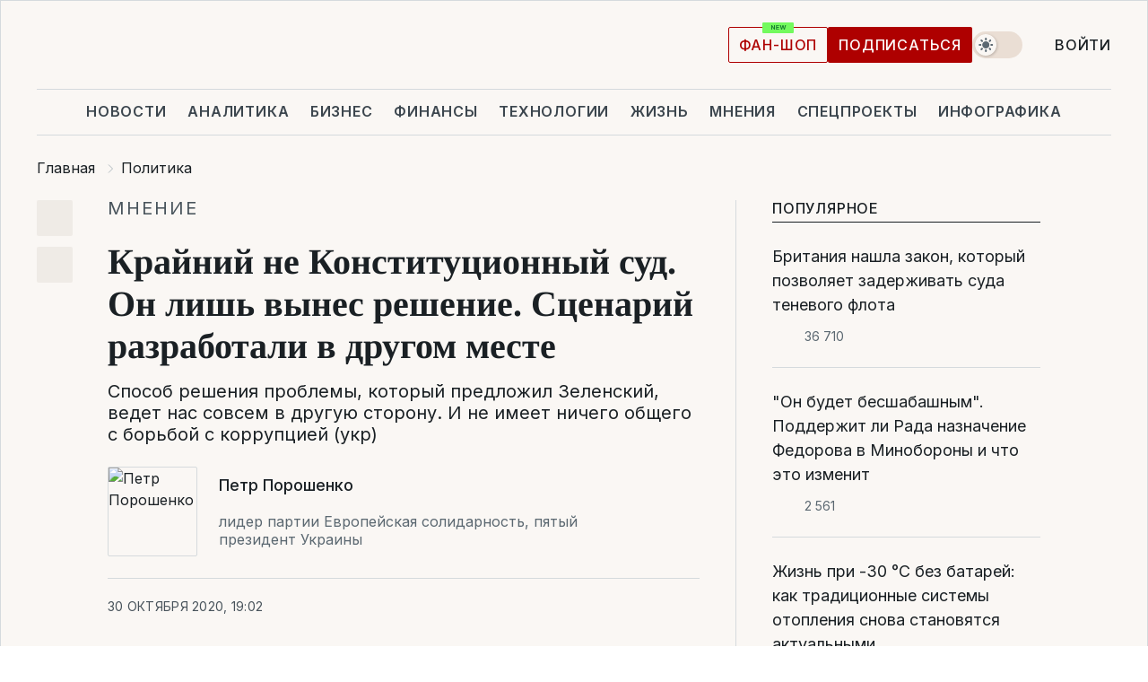

--- FILE ---
content_type: text/html; charset=UTF-8
request_url: https://www.liga.net/politics/opinion/krayniy-ne-konstitutsionnyy-sud-on-lish-vynes-reshenie-stsenariy-razrabotali-v-drugom-meste
body_size: 34874
content:
<!DOCTYPE html>
<html data-project="main" lang="ru"
      data-theme="light">
<head>
    <meta charset="UTF-8">
    <meta name="description" content="Способ решения проблемы, который предложил Зеленский, ведет нас совсем в другую сторону. И не имеет ничего общего с борьбой с коррупцией (укр)" >
<meta name="twitter:card" content="summary_large_image" >
<meta name="twitter:site" content="@LIGA.net" >
<meta name="twitter:title" content="Крайний не Конституционный суд. Он лишь вынес решение. Сценарий разработали в другом месте" >
<meta name="twitter:description" content="Способ решения проблемы, который предложил Зеленский, ведет нас совсем в другую сторону. И не имеет ничего общего с борьбой с коррупцией (укр)" >
<meta name="twitter:image" content="https://storage.liga.net/images/general/opinion/opinion-2052-ru.png?v=1768362768" >
<meta property="og:site_name" content="LIGA.net" >
<meta property="og:type" content="article" >
<meta property="og:url" content="https://www.liga.net/politics/opinion/krayniy-ne-konstitutsionnyy-sud-on-lish-vynes-reshenie-stsenariy-razrabotali-v-drugom-meste" >
<meta property="og:title" content="Крайний не Конституционный суд. Он лишь вынес решение. Сценарий разработали в другом месте" >
<meta property="og:description" content="Способ решения проблемы, который предложил Зеленский, ведет нас совсем в другую сторону. И не имеет ничего общего с борьбой с коррупцией (укр)" >
<meta property="og:image" content="https://storage.liga.net/images/general/opinion/opinion-2052-ru.png?v=1768362768" >
<meta property="article:published_time" content="2020-10-30 19:02:17" >
<meta property="article:modified_time" content="2020-10-30 19:31:01" >
<meta property="article:publisher" content="https://www.facebook.com/liga.net" >
<meta property="article:section" content="Политика" >
<meta name="robots" content="index, follow, max-image-preview:large" >
<meta property="article:tag" content="Володимир  Зеленський" >
<meta name="keywords" content="Петро Порошенко, електронні декларації, Конституційний суд, e-декларації, Володимир  Зеленський" >
<meta name="news_keywords" content="Петро Порошенко, електронні декларації, Конституційний суд, e-декларації, Володимир  Зеленський" >
<meta http-equiv="X-UA-Compatible" content="IE=edge" >
<meta name="csrf-token" content="" ><title>Крайний не Конституционный суд. Он лишь вынес решение. Сценарий разработали в другом месте: Петр Порошенко | Новости Украины | LIGA.net</title><!-- DNS prefetch -->
<link rel='dns-prefetch' href='//securepubads.g.doubleclick.net' crossorigin>
<link rel='dns-prefetch' href='//adservice.google.com' crossorigin>
<link rel='dns-prefetch' href='//staticxx.facebook.com' crossorigin>
<link rel="dns-prefetch" href="//weserv.nl">

<link rel='preconnect' href='https://www.google-analytics.com' crossorigin>
<link rel='preconnect' href="https://google.com.ua" crossorigin>
<link rel='preconnect' href="https://google.com" crossorigin>
<link rel='preconnect' href="https://pagead2.googlesyndication.com" crossorigin>
<link rel='preconnect' href="https://securepubads.g.doubleclick.net" crossorigin>
<link rel='preconnect' href="https://stats.g.doubleclick.net" crossorigin>
<link rel='preconnect' href='https://www.facebook.com' crossorigin>
<link rel='preconnect' href='https://tpc.googlesyndication.com/' crossorigin>


<link rel='preconnect' href="https://ajax.googleapis.com" crossorigin>
<link rel='preconnect' href="https://cdn.ampproject.org" crossorigin>
<link rel='preconnect' href="https://adservice.google.com.ua" crossorigin>
<link rel='preconnect' href="https://www.googletagservices.com" crossorigin>
<link rel='preconnect' href="https://www.googletagmanager.com" crossorigin>
<link rel='preconnect' href="https://csi.gstatic.com" crossorigin>
<link rel='preconnect' href="https://tt.onthe.io" crossorigin>
<link rel='preconnect' href="https://cdn.onthe.io" crossorigin>
<link rel='preconnect' href="https://loadercdn.com/" crossorigin>
<link rel='preconnect' href="https://connect.facebook.net" crossorigin>
<link rel='preconnect' href="https://storage.googleapis.com" crossorigin>
<link rel="preconnect" href="https://images.weserv.nl" crossorigin>
<link rel="preconnect" href="https://wsrv.nl" crossorigin>
<link rel='preconnect' href="https://cdn.liga.net" crossorigin>

<link rel="alternate" type="application/rss+xml" title="LIGA.net. Политика и новости мира" href="https://www.liga.net/news/all/rss.xml">
<link rel="alternate" type="application/rss+xml" title="LIGA.net. Новости бизнеса" href="https://www.liga.net/biz/all/rss.xml">
<link rel="alternate" type="application/rss+xml" title="LIGA.net. Новости телекома и технологий" href="https://www.liga.net/tech/all/rss.xml">
<link rel="alternate" type="application/rss+xml" title="LIGA.net. Life - полезные советы и новости" href="https://www.liga.net/life/all/rss.xml">
<link rel="alternate" type="application/rss+xml" title="LIGA.net. Новости финансового мира" href="https://www.liga.net/fin/export/all.xml">
<link rel="alternate" type="application/rss+xml" title="LIGA.net. Блоги" href="https://www.liga.net/rss/blog.xml">

<meta name="viewport" content="width=device-width, initial-scale=1.0, maximum-scale=5">
<meta name="color-scheme" content="light dark">
    <style>
        /* Перевіряємо, чи користувач раніше обрав темну тему або його система налаштована на темну тему */
        :root {
            color-scheme: light dark; /* Допомагає уникнути блимання */
        }

        html[data-theme='dark'],
        @media (prefers-color-scheme: dark) {
            body {
                background-color: #1A2024;
                color: #FAF7F4;
            }
            /* Додайте інші критичні стилі для темної теми */
        }
    </style>

<link rel="preload" href="https://cdn.liga.net/assets/fonts/Inter/Inter-Cyrillic.woff2" as="font" crossorigin type="font/woff2">
<link rel="preload" href="https://cdn.liga.net/assets/fonts/Inter/Inter-Latin.woff2" as="font" crossorigin type="font/woff2">
<link rel="preload" href="https://cdn.liga.net/assets/fonts/Tinos/Tinos-Bold-Latin.woff2" as="font" crossorigin type="font/woff2">
<link rel="preload" href="https://cdn.liga.net/assets/fonts/Tinos/Tinos-Bold-Cyrillic.woff2" as="font" crossorigin type="font/woff2">
<script src="/cdn-cgi/scripts/7d0fa10a/cloudflare-static/rocket-loader.min.js" data-cf-settings="9a656c94895dcf2423052ba4-|49"></script><link rel="preload" as="style" href="https://cdn.liga.net/assets/fonts/fonts.css" crossorigin="anonymous" onload="this.rel='stylesheet'"/>
<!--<link rel="stylesheet" href="https://cdn.liga.net/assets/fonts/fonts.css" media="print" onload="this.media='all'">-->

<meta property="fb:app_id" content="112838268763067">
<meta name="format-detection" content="telephone=no">

<link rel="publisher" href="https://plus.google.com/113610967144302019071">
<link rel="chrome-webstore-item" href="https://chrome.google.com/webstore/detail/noochlbenmacmjbccdfffbcloilhoceh">

<link rel="search" type="application/opensearchdescription+xml" title="LIGA.net" href="https://www.liga.net/search-ru.xml">

<!--for PWA-->
<link rel="apple-touch-icon" sizes="180x180" href="https://www.liga.net/design/images/pwa_icons/apple-touch-icon.png">
<link rel="icon" type="image/png" sizes="32x32" href="https://www.liga.net/design/images/pwa_icons/favicon-32x32.png">
<link rel="icon" type="image/png" sizes="16x16" href="https://www.liga.net/design/images/pwa_icons/favicon-16x16.png">
<link rel="manifest" href="https://www.liga.net/design/images/pwa_icons/site.webmanifest">
<link rel="mask-icon" href="https://www.liga.net/design/images/pwa_icons/safari-pinned-tab.svg" color="#e40d24">
<link rel="shortcut icon" href="https://www.liga.net/design/images/pwa_icons/favicon.ico">
<meta name="msapplication-TileColor" content="#e40d24">
<meta name="msapplication-config" content="https://www.liga.net/design/images/pwa_icons/browserconfig.xml">
<meta name="theme-color" content="#e40d24">
<!-- end for PWA-->

<link rel="stylesheet" href="https://cdn.liga.net/assets/css/global.css?v=2026011405" type="text/css">


<link href="https://www.liga.net/politics/opinion/krayniy-ne-konstitutsionnyy-sud-on-lish-vynes-reshenie-stsenariy-razrabotali-v-drugom-meste" rel="canonical" >
<link href="https://www.liga.net/amp/politics/opinion/krayniy-ne-konstitutsionnyy-sud-on-lish-vynes-reshenie-stsenariy-razrabotali-v-drugom-meste" rel="amphtml" >
<link href="https://www.liga.net/politics/opinion/krayniy-ne-konstitutsionnyy-sud-on-lish-vynes-reshenie-stsenariy-razrabotali-v-drugom-meste" hreflang="ru" rel="alternate" >
<link href="https://cdn.liga.net/pages/opinion/index.css?v=2026011405" media="screen" rel="stylesheet" type="text/css" >
<script src="/cdn-cgi/scripts/7d0fa10a/cloudflare-static/rocket-loader.min.js" data-cf-settings="9a656c94895dcf2423052ba4-|49"></script><link href="https://cdn.liga.net/pages/paywall/index.css?v=2026011405" media="print" rel="stylesheet" type="text/css" onload="this.media='all'" ><script type="9a656c94895dcf2423052ba4-text/javascript">var page_razdel = '0';
var page_theme_id = '0';
var page_rubric = 'politics';
var page_tags = ["Петро Порошенко","електронні декларації","Конституційний суд","e-декларації","Володимир  Зеленський"];
var page_id = '4247540';
var page_url = '/politics/opinion/krayniy-ne-konstitutsionnyy-sud-on-lish-vynes-reshenie-stsenariy-razrabotali-v-drugom-meste';
var page_domain = location.hostname;
var main_domain = 'https://www.liga.net';
var current_domain = 'https://www.liga.net';
var site_project = 'main';
var testUser = location.href.includes('?bannertest=1');
var cdn = 'https://cdn.liga.net';
var isCommercialArticle = '';
var socialProviders = [{"name":"facebook","url":"https:\/\/www.liga.net\/auth\/facebook","icon":"#fb-modal"},{"name":"google","url":"https:\/\/www.liga.net\/auth\/google","icon":"#google-modal"}];
</script>
    <script type="9a656c94895dcf2423052ba4-text/javascript">var dataLayer = window.dataLayer || [];
dataLayer.push({"articleID":"4247540","articleTitle":"\u041a\u0440\u0430\u0439\u043d\u0438\u0439 \u043d\u0435 \u041a\u043e\u043d\u0441\u0442\u0438\u0442\u0443\u0446\u0438\u043e\u043d\u043d\u044b\u0439 \u0441\u0443\u0434. \u041e\u043d \u043b\u0438\u0448\u044c \u0432\u044b\u043d\u0435\u0441 \u0440\u0435\u0448\u0435\u043d\u0438\u0435. \u0421\u0446\u0435\u043d\u0430\u0440\u0438\u0439 \u0440\u0430\u0437\u0440\u0430\u0431\u043e\u0442\u0430\u043b\u0438 \u0432 \u0434\u0440\u0443\u0433\u043e\u043c \u043c\u0435\u0441\u0442\u0435","articleSection":"","articleRubric":"\u041f\u043e\u043b\u0438\u0442\u0438\u043a\u0430","articleAuthors":"\u0422\u0435\u0442\u044f\u043d\u0430 \u041f\u0430\u0432\u043b\u0443\u0448\u0435\u043d\u043a\u043e","articleTranslators":"","articleModifiedTime":"2020-10-30 19:31:01","articlePublishedtime":"2020-10-30 19:02:17","articleTags":"\u041f\u0435\u0442\u0440\u043e \u041f\u043e\u0440\u043e\u0448\u0435\u043d\u043a\u043e, \u0435\u043b\u0435\u043a\u0442\u0440\u043e\u043d\u043d\u0456 \u0434\u0435\u043a\u043b\u0430\u0440\u0430\u0446\u0456\u0457, \u041a\u043e\u043d\u0441\u0442\u0438\u0442\u0443\u0446\u0456\u0439\u043d\u0438\u0439 \u0441\u0443\u0434, e-\u0434\u0435\u043a\u043b\u0430\u0440\u0430\u0446\u0456\u0457, \u0412\u043e\u043b\u043e\u0434\u0438\u043c\u0438\u0440  \u0417\u0435\u043b\u0435\u043d\u0441\u044c\u043a\u0438\u0439","articleType":"\u041c\u043d\u0435\u043d\u0438\u0435","articleWordCount":163,"has_aigen":0});</script>
    <script type="9a656c94895dcf2423052ba4-text/javascript">(function(w,d,s,l,i){w[l]=w[l]||[];w[l].push({'gtm.start': new Date().getTime(),event:'gtm.js'});var f=d.getElementsByTagName(s)[0], j=d.createElement(s),dl=l!='dataLayer'?'&l='+l:'';j.async=true;j.src='https://www.googletagmanager.com/gtm.js?id='+i+dl;f.parentNode.insertBefore(j,f);})(window,document,'script','dataLayer','GTM-5NJRMLH');</script>

    <script src="/beta/js/libs/cookies.js?v=2026011405" type="9a656c94895dcf2423052ba4-text/javascript"></script>
    <script type="9a656c94895dcf2423052ba4-text/javascript">
        const botPattern = "(googlebot\/|bot|Googlebot-Mobile|Googlebot-Image|Google favicon|Mediapartners-Google|bingbot|slurp|java|wget|curl|Lighthouse)";
        const re = new RegExp(botPattern, 'i');
        const userAgent = navigator.userAgent;

        let realAgent = true;

        if (re.test(userAgent)) {
            let realAgent = false;
        }

        if (typeof lang === "undefined") {
            var lang = document.getElementsByTagName('html')[0].getAttribute('lang');
        }

        if (typeof locale === "undefined") {
            var locale = 'ru_UA';
        }
        const api = Cookies.withAttributes({path: '/', domain: 'liga.net', secure: true})

        var is_login = Cookies.get('is_login'),
            is_subscribe = isSubscribe = Cookies.get('is_subscribe'),
            is_show_ad = isShowAd = Cookies.get('isShowAd')

        const isHideAdvert = function () {
            var hideAdvert = is_show_ad === 'false' && is_login === 'true' || typeof realAgent !== 'undefined' && realAgent == false;

            if (isCommercialArticle === 'true') {
                hideAdvert = true;
            }

            return hideAdvert;
        }
        var user_id = (Cookies.get("user_id") === "" || Cookies.get("user_id") === undefined) ? 0 : Cookies.get("user_id");
        var user_email = Cookies.get("email");
    </script>

    <style>
        #catfish-wrapper {
            position: fixed;
            left: 0;
            right: 0;
            display: none;
            padding: 10px 0;
            background: rgba(0, 0, 0, .6);
            z-index: 899999;
            bottom: 0 !important
        }

        @media (max-width: 766px) {
            #catfish-wrapper {
                bottom: 60px;
                padding: 0;
            }
        }

        #catfish-wrapper div {
            width: 100% !important;
            text-align: center !important
        }

        #catfish-close-btn {
            margin: 0;
            display: none;
            width: 28px !important;
            position: absolute;
            top: 0;
            right: 0;
            height: 28px;
            background-image: url('[data-uri]');
            background-size: 100%;
            background-color: rgba(255, 255, 255, 0.95);
            cursor: pointer;
            z-index: 110000
        }

        #catfish-close-btn.visible {
            display: block;
        }

        #div-gpt-ad-BRANDING {
            display: flex;
        }

        #div-gpt-ad-BRANDING iframe {

        }

        @media (min-width: 1200px) {

            #div-gpt-ad-BRANDING iframe {
                position: fixed;
                left: 0;
                right: 0;
                top: 0;
                bottom: 0;
                width: 100%;
                height: 100vh;
                z-index: 0;
            }
        }
    </style>
</head>
<body data-page="news-politics-view">
<noscript><iframe src='https://www.googletagmanager.com/ns.html?id=GTM-5NJRMLH' height='0' width='0' style='display:none;visibility:hidden'></iframe></noscript>

<div data-client-type="all" data-ad-slot="liganet_TOP_branding" data-template="none"></div>

<div class="container is-border">
    
<div class="support-cta">
    <div class="support-cta__text">Ответственная качественная журналистика</div>
    <a href="https://www.liga.net/donation" class="button button-sm support-cta__btn">Подписаться</a>
</div>

<header class="header">
    <div class="header__top">
        <a href="https://www.liga.net/" class="header__logo" aria-label="logo">
            <svg class="header__logo-icon" width="212" height="54">
                <use xlink:href="#logo"></use>
            </svg>
            <span class="sr-only">liga.net</span>
        </a>

        <div class="header__actions">
            <!--    <a href="#" class="weather-widget header__weather">-->
<!--          <span class="weather-widget__temperature">-->
<!--              <svg class="weather-widget__temperature-icon">-->
<!--                <use xlink:href="#weather"></use>-->
<!--              </svg>-->
<!--              -7°С-->
<!--          </span>-->
<!--        <span class="weather-widget__city">Івано-Франківськ</span>-->
<!--    </a>-->

            <label class="theme-switcher">
                <input type="checkbox" class="theme-switcher__input" />
                <span class="theme-switcher__control"></span>

                <span class="sr-only">theme</span>
            </label>

            
            <a href="https://shop.liga.net" target="_blank" class="button button-outline button-sm fan-btn hide-md" rel="nofollow">фан-шоп</a>

                            <a href="https://www.liga.net/donation" class="button button-sm header__button header__button--last">Подписаться</a>
            
                            <div class="dropdown-widget__current js-show-auth">
                    <svg class="dropdown-widget__icon" width="14" height="15">
                        <use xlink:href="#user"></use>
                    </svg>
                    Войти                </div>
            
            <button class="header__menu-btn js-toggle-menu">
                <svg width="14" height="14">
                    <use xlink:href="#menu-bar"></use>
                </svg>
                <span class="sr-only">Burger menu</span>
            </button>
        </div>
    </div>
</header>
<div class="header__bottom">
    <div class="search-widget header__search-for-menu">
        <form id="search_popup_menu" action="https://www.liga.net/search/result" method="POST" class="search-widget__form">
            <input name="q" type="search" minlength="3" autocomplete="off" required placeholder="Поиск по сайту" class="search-widget__input">
            <button class="search-widget__send" type="submit" aria-label="Поиск">
                <svg>
                    <use xlink:href="#search-big"></use>
                </svg>
                <span class="sr-only">search-icon</span>
            </button>
        </form>
    </div>
    <a href="https://www.liga.net/" class="header__home hide-sm" aria-label="home">
        <svg class="header__home-icon">
            <use xlink:href="#home"></use>
        </svg>

        <span class="sr-only">home-icon</span>
    </a>
    <nav class="header-menu header__menu">

        <ul class="header-menu__list" id="menu">
            <li class="header-menu__item">
                <a href="https://news.liga.net/" class="header-menu__link">Новости</a>
            </li>
            <li class="header-menu__item">
                <a href="https://www.liga.net/analytics" class="header-menu__link">Аналитика</a>
            </li>
            <li class="header-menu__item">
                <a href="https://biz.liga.net/" class="header-menu__link">Бизнес</a>
            </li>
            <li class="header-menu__item">
                <a href="https://finance.liga.net/" class="header-menu__link">Финансы</a>
            </li>
            <li class="header-menu__item">
                <a href="https://tech.liga.net/" class="header-menu__link">Технологии</a>
            </li>
            <li class="header-menu__item">
                <a href="https://life.liga.net/ru" class="header-menu__link">Жизнь</a>
            </li>
            <li class="header-menu__item">
                <a href="https://www.liga.net/opinion" class="header-menu__link">Мнения</a>
            </li>
            <li class="header-menu__item">
                <a href="https://www.liga.net/projects" class="header-menu__link">Спецпроекты</a>
            </li>
            <li class="header-menu__item">
                <a href="https://www.liga.net/infographic-of-the-day" class="header-menu__link">Инфографика</a>
            </li>
            <li class="header-menu__item order">
                <a href="https://shop.liga.net" target="_blank" class="header-menu__link" rel="nofollow">
                    <b>фан-шоп</b>
                    <svg class="visible" width="29" height="10" viewBox="0 0 29 10" fill="none" xmlns="http://www.w3.org/2000/svg">
                        <rect width="29" height="9.94286" rx="0.951976" fill="#73FA5E"/>
                        <path d="M11.7062 2.51492V6.66016H10.9492L9.14577 4.05117H9.11541V6.66016H8.239V2.51492H9.00814L10.7974 5.12188H10.8338V2.51492H11.7062ZM12.7153 6.66016V2.51492H15.5085V3.2375H13.5917V4.22523H15.3647V4.94782H13.5917V5.93757H15.5165V6.66016H12.7153ZM17.4233 6.66016L16.2372 2.51492H17.1946L17.8807 5.39513H17.9151L18.6721 2.51492H19.4919L20.2468 5.4012H20.2833L20.9694 2.51492H21.9268L20.7407 6.66016H19.8866L19.0972 3.94996H19.0648L18.2774 6.66016H17.4233Z" fill="#187D31"/>
                    </svg>
                </a>
            </li>
                            <li class="header-menu__item">
                    <a href="https://www.liga.net/promocode" class="header-menu__link">Промокоды</a>
                </li>
                <li class="header-menu__item">
                    <a href="https://file.liga.net" class="header-menu__link">Досье</a>
                </li>
                <li class="header-menu__item">
                    <a href="https://blog.liga.net" class="header-menu__link">Блоги</a>
                </li>
                <li class="header-menu__item">
                    <a href="https://www.liga.net/igaming/" class="header-menu__link">iGaming</a>
                </li>
                <li class="header-menu__item">
                    <a href="https://radnyky.liga.net/" class="header-menu__link">LIGA. Радників</a>
                </li>
                    </ul>
        <span class="header-menu__button" style="display: none;">...</span>
        <ul class="dropdown-widget header-menu__dropdown"></ul>
    </nav>

    <button type="button" class="header__search-btn js-toggle-search hide-sm" aria-label="Поиск">
        <svg>
            <use xlink:href="#search-big"></use>
        </svg>
        <span class="sr-only">searc-big-icon</span>
    </button>
</div>

<div class="search-widget header__search">
    <form id="search_popup" action="https://www.liga.net/search/result" method="POST" class="search-widget__form">
        <input name="q" type="search" minlength="3" autocomplete="off" required placeholder="Поиск по сайту" class="search-widget__input">
        <button class="search-widget__send" type="submit" aria-label="Поиск">
            <svg>
                <use xlink:href="#search-big"></use>
            </svg>
            <span class="sr-only">search-big-icon-popup</span>
        </button>
    </form>
</div>


    
    
    <script type="application/ld+json">{"@context":"https:\/\/schema.org","@graph":[{"headline":"\u041a\u0440\u0430\u0439\u043d\u0438\u0439 \u043d\u0435 \u041a\u043e\u043d\u0441\u0442\u0438\u0442\u0443\u0446\u0438\u043e\u043d\u043d\u044b\u0439 \u0441\u0443\u0434. \u041e\u043d \u043b\u0438\u0448\u044c \u0432\u044b\u043d\u0435\u0441 \u0440\u0435\u0448\u0435\u043d\u0438\u0435. \u0421\u0446\u0435\u043d\u0430\u0440\u0438\u0439 \u0440\u0430\u0437\u0440\u0430\u0431\u043e\u0442\u0430\u043b\u0438 \u0432 \u0434\u0440\u0443\u0433\u043e\u043c \u043c\u0435\u0441\u0442\u0435","description":"\u0421\u043f\u043e\u0441\u043e\u0431 \u0440\u0435\u0448\u0435\u043d\u0438\u044f \u043f\u0440\u043e\u0431\u043b\u0435\u043c\u044b, \u043a\u043e\u0442\u043e\u0440\u044b\u0439 \u043f\u0440\u0435\u0434\u043b\u043e\u0436\u0438\u043b \u0417\u0435\u043b\u0435\u043d\u0441\u043a\u0438\u0439, \u0432\u0435\u0434\u0435\u0442 \u043d\u0430\u0441 \u0441\u043e\u0432\u0441\u0435\u043c \u0432 \u0434\u0440\u0443\u0433\u0443\u044e \u0441\u0442\u043e\u0440\u043e\u043d\u0443. \u0418 \u043d\u0435 \u0438\u043c\u0435\u0435\u0442 \u043d\u0438\u0447\u0435\u0433\u043e \u043e\u0431\u0449\u0435\u0433\u043e \u0441 \u0431\u043e\u0440\u044c\u0431\u043e\u0439 \u0441 \u043a\u043e\u0440\u0440\u0443\u043f\u0446\u0438\u0435\u0439 (\u0443\u043a\u0440)","name":"","url":"https:\/\/www.liga.net\/politics\/opinion\/krayniy-ne-konstitutsionnyy-sud-on-lish-vynes-reshenie-stsenariy-razrabotali-v-drugom-meste","mainEntityOfPage":"https:\/\/www.liga.net\/politics\/opinion\/krayniy-ne-konstitutsionnyy-sud-on-lish-vynes-reshenie-stsenariy-razrabotali-v-drugom-meste","datePublished":"2020-10-30T19:02:17+02:00","dateModified":"2020-10-30T19:31:01+02:00","publisher":{"name":"LIGA.net","logo":{"url":"https:\/\/www.liga.net\/public\/design\/images\/liga-sponsor.jpg","width":126,"height":34,"@type":"ImageObject","@context":"https:\/\/schema.org\/"},"@type":"Organization","@context":"https:\/\/schema.org\/"},"image":{"representativeOfPage":"true","url":"https:\/\/www.liga.net\/images\/general\/2020\/10\/30\/20201030182409-6938.jpg?v=1604078972","@type":"ImageObject","@context":"https:\/\/schema.org\/"},"articleSection":"\u041f\u043e\u043b\u0438\u0442\u0438\u043a\u0430","articleBody":"\u042f\u043a \u043b\u044e\u0434\u0438\u043d\u0430 \u043f\u0440\u0430\u0432\u043e\u0441\u043b\u0430\u0432\u043d\u043e\u0457 \u0442\u0440\u0430\u0434\u0438\u0446\u0456\u0457, \u043d\u0456\u043a\u043e\u043b\u0438 \u043d\u0435 \u0432\u0456\u0434\u0437\u043d\u0430\u0447\u0430\u044e \u0425\u0435\u043b\u043b\u043e\u0432\u0456\u043d. \u0410\u043b\u0435 \u0430\u0431\u0441\u043e\u043b\u044e\u0442\u043d\u043e \u043d\u043e\u0440\u043c\u0430\u043b\u044c\u043d\u043e \u0441\u0442\u0430\u0432\u043b\u044e\u0441\u044f \u0434\u043e \u0442\u0438\u0445, \u0445\u0442\u043e \u0441\u043f\u0440\u0438\u0439\u043d\u044f\u0432 \u043d\u043e\u0432\u0435 \u0441\u0432\u044f\u0442\u043e. \u0426\u044c\u043e\u0433\u043e \u0440\u043e\u043a\u0443 \u043d\u0430\u0431\u043b\u0438\u0436\u0435\u043d\u043d\u044f \u043d\u043e\u0447\u0456 \u0436\u0430\u0445\u0456\u0432 \u0432\u0456\u0434\u0447\u0443\u0432\u0430\u0454\u0442\u044c\u0441\u044f \u043d\u0435 \u043b\u0438\u0448\u0435 \u043f\u043e \u043a\u0443\u043f\u043a\u0430\u0445 \u0433\u0430\u0440\u0431\u0443\u0437\u0456\u0432 \u043d\u0430 \u043f\u0440\u0438\u043b\u0430\u0432\u043a\u0430\u0445 \u0442\u0430 \u0432\u0456\u0442\u0440\u0438\u043d\u0430\u0445. \u041d\u0430 \u0434\u043e\u0434\u0430\u0442\u043e\u043a \u0434\u043e \u0435\u043f\u0456\u0434\u0435\u043c\u0456\u043e\u043b\u043e\u0433\u0456\u0447\u043d\u043e\u0457, \u0435\u043a\u043e\u043d\u043e\u043c\u0456\u0447\u043d\u043e\u0457 \u0456 \u0431\u0435\u0437\u043f\u0435\u043a\u043e\u0432\u043e\u0457 \u043a\u0440\u0438\u0437\u0438, \u043a\u0440\u0430\u0457\u043d\u0430 \u0437\u0430\u043d\u0443\u0440\u044e\u0454\u0442\u044c\u0441\u044f \u0443 \u043c\u043e\u0440\u043e\u043a \u043a\u043e\u043d\u0441\u0442\u0438\u0442\u0443\u0446\u0456\u0439\u043d\u043e\u0457 \u043a\u0440\u0438\u0437\u0438.\u0414\u043b\u044f \u0432\u0430\u0441 \u0431\u0435\u0437 \u0437\u0430\u0439\u0432\u0438\u0445 \u0441\u043b\u0456\u0432 \u043e\u0447\u0435\u0432\u0438\u0434\u043d\u043e, \u0449\u043e \u043c\u043e\u0436\u0435 \u0434\u0443\u043c\u0430\u0442\u0438 \u043f\u0440\u043e \u0440\u0456\u0448\u0435\u043d\u043d\u044f \u041a\u043e\u043d\u0441\u0442\u0438\u0442\u0443\u0446\u0456\u0439\u043d\u043e\u0433\u043e \u0421\u0443\u0434\u0443 \u043d\u0430\u0448\u0430 \u043a\u043e\u043c\u0430\u043d\u0434\u0430. \u041a\u043e\u043c\u0430\u043d\u0434\u0430, \u044f\u043a\u0430 \u0441\u0432\u0456\u0434\u043e\u043c\u043e \u0432\u043f\u0440\u043e\u0432\u0430\u0434\u0438\u043b\u0430 \u043d\u0430\u0439\u0436\u043e\u0440\u0441\u0442\u043a\u0456\u0448\u0435 \u0443 \u0404\u0432\u0440\u043e\u043f\u0456 \u0435\u043b\u0435\u043a\u0442\u0440\u043e\u043d\u043d\u0435 \u0434\u0435\u043a\u043b\u0430\u0440\u0443\u0432\u0430\u043d\u043d\u044f \u0441\u0442\u0430\u0442\u043a\u0456\u0432 \u0432\u0438\u0441\u043e\u043a\u043e\u043f\u043e\u0441\u0430\u0434\u043e\u0432\u0446\u0456\u0432 \u0456\u0437 \u043a\u0440\u0438\u043c\u0456\u043d\u0430\u043b\u044c\u043d\u043e\u044e \u0432\u0456\u0434\u043f\u043e\u0432\u0456\u0434\u0430\u043b\u044c\u043d\u0456\u0441\u0442\u044e. \u041a\u043e\u043c\u0430\u043d\u0434\u0430, \u044f\u043a\u0430 \u0441\u0442\u0432\u043e\u0440\u0438\u043b\u0430 \u041d\u0430\u0446\u0456\u043e\u043d\u0430\u043b\u044c\u043d\u0435 \u0430\u0433\u0435\u043d\u0442\u0441\u0442\u0432\u043e \u0456\u0437 \u0437\u0430\u043f\u043e\u0431\u0456\u0433\u0430\u043d\u043d\u044f \u043a\u043e\u0440\u0443\u043f\u0446\u0456\u0457, \u041d\u0430\u0446\u0456\u043e\u043d\u0430\u043b\u044c\u043d\u0435 \u0430\u043d\u0442\u0438\u043a\u043e\u0440\u0443\u043f\u0446\u0456\u0439\u043d\u0435 \u0431\u044e\u0440\u043e, \u0421\u043f\u0435\u0446\u0456\u0430\u043b\u0456\u0437\u043e\u0432\u0430\u043d\u0443 \u0430\u043d\u0442\u0438\u043a\u043e\u0440\u0443\u043f\u0446\u0456\u0439\u043d\u0443 \u043f\u0440\u043e\u043a\u0443\u0440\u0430\u0442\u0443\u0440\u0443.\u00a0\u0427\u0438\u0442\u0430\u0439\u0442\u0435 \u0442\u0430\u043a\u0436\u0435\u0413\u043e\u043b\u043e\u0432\u043d\u0438\u0439 \u0434\u0438\u0440\u0438\u0433\u0435\u043d\u0442 \u0441\u0438\u0442\u0443\u0430\u0446\u0456\u0457 \u0437 \u041a\u0421\u0423 \u2013 \u041a\u0440\u0435\u043c\u043b\u044c\u041a\u043e\u043c\u0430\u043d\u0434\u0430, \u044f\u043a\u0430 \u043d\u0430 \u043e\u0441\u043d\u043e\u0432\u0456 \u043f\u0440\u043e\u0437\u043e\u0440\u0438\u0445 \u043a\u043e\u043d\u043a\u0443\u0440\u0441\u0456\u0432, \u0441\u0445\u0432\u0430\u043b\u0435\u043d\u0438\u0445 \u043c\u0456\u0436\u043d\u0430\u0440\u043e\u0434\u043d\u0438\u043c\u0438 \u0435\u043a\u0441\u043f\u0435\u0440\u0442\u0430\u043c\u0438, \u043e\u043d\u043e\u0432\u0438\u043b\u0430 \u0412\u0435\u0440\u0445\u043e\u0432\u043d\u0438\u0439 \u0421\u0443\u0434 \u0456 \u0441\u0444\u043e\u0440\u043c\u0443\u0432\u0430\u043b\u0430 \u0456 \u0437\u0430\u043f\u0443\u0441\u0442\u0438\u043b\u0430 \u0412\u0438\u0449\u0438\u0439 \u0430\u043d\u0442\u0438\u043a\u043e\u0440\u0443\u043f\u0446\u0456\u0439\u043d\u0438\u0439 \u0441\u0443\u0434. \u0406 \u044f\u043a\u0430 \u043f\u0435\u0440\u0435\u0434\u0430\u043b\u0430 \u0446\u044e \u0441\u0438\u0441\u0442\u0435\u043c\u0443 \u043d\u043e\u0432\u0456\u0439 \u0432\u043b\u0430\u0434\u0456, \u044f\u043a \u044f \u0443\u0436\u0435 \u0433\u043e\u0432\u043e\u0440\u0438\u0432, \u0443 \u043f\u043e\u0432\u043d\u0456\u0441\u0442\u044e \u0440\u043e\u0431\u043e\u0447\u043e\u043c\u0443 \u0441\u0442\u0430\u043d\u0456. \u0406 \u044f\u043a\u0430, \u0437\u0430 \u0432\u0438\u0437\u043d\u0430\u043d\u043d\u044f\u043c \u043c\u0456\u0436\u043d\u0430\u0440\u043e\u0434\u043d\u0438\u0445 \u0435\u043a\u0441\u043f\u0435\u0440\u0442\u0456\u0432, \u0437\u0440\u043e\u0431\u0438\u043b\u0430 \u0437\u0430 \u043f\u2019\u044f\u0442\u044c \u0440\u043e\u043a\u0456\u0432 \u0431\u0456\u043b\u044c\u0448\u0435 \u0440\u0435\u0444\u043e\u0440\u043c, \u043d\u0456\u0436 \u0431\u0443\u043b\u043e \u0437\u0440\u043e\u0431\u043b\u0435\u043d\u043e \u0437\u0430 \u043f\u043e\u043f\u0435\u0440\u0435\u0434\u043d\u0456 \u0447\u0432\u0435\u0440\u0442\u044c \u0441\u0442\u043e\u043b\u0456\u0442\u0442\u044f.\u0423\u0441\u0456 \u043a\u0440\u043e\u043a\u0438 \u043d\u0430\u0448\u043e\u0457 \u043a\u043e\u043c\u0430\u043d\u0434\u0438 \u0454 \u0447\u0430\u0441\u0442\u0438\u043d\u043e\u044e \u043d\u0430\u0448\u043e\u0433\u043e \u0454\u0432\u0440\u043e\u043f\u0435\u0439\u0441\u044c\u043a\u043e\u0433\u043e \u0432\u0438\u0431\u043e\u0440\u0443 \u0456 \u0434\u043e\u0437\u0432\u043e\u043b\u0438\u043b\u0438 \u0443\u043a\u0440\u0430\u0457\u043d\u0446\u044f\u043c \u043e\u0442\u0440\u0438\u043c\u0430\u0442\u0438 \u0431\u0435\u0437\u0432\u0456\u0437 \u0437 \u0404\u0432\u0440\u043e\u043f\u0435\u0439\u0441\u044c\u043a\u0438\u043c \u0421\u043e\u044e\u0437\u043e\u043c \u0439 \u0456\u043c\u043f\u043b\u0435\u043c\u0435\u043d\u0442\u0443\u0432\u0430\u0442\u0438 \u0423\u0433\u043e\u0434\u0443 \u043f\u0440\u043e \u0430\u0441\u043e\u0446\u0456\u0430\u0446\u0456\u044e. \u0420\u0456\u0448\u0435\u043d\u043d\u044f \u0441\u0443\u0434\u0443 \u0441\u0442\u0430\u0432\u0438\u0442\u044c \u043f\u0456\u0434 \u0443\u0434\u0430\u0440 \u043e\u0434\u0438\u043d \u0456\u0437 \u0433\u043e\u043b\u043e\u0432\u043d\u0438\u0445 \u0437\u0434\u043e\u0431\u0443\u0442\u043a\u0456\u0432.\u0410\u043b\u0435 \u0432\u0430\u0441 \u0446\u0438\u043d\u0456\u0447\u043d\u043e \u043e\u0431\u043c\u0430\u043d\u044e\u044e\u0442\u044c \u0442\u0456, \u0445\u0442\u043e \u043a\u0440\u0430\u0439\u043d\u0456\u043c \u043d\u0430\u043c\u0430\u0433\u0430\u0454\u0442\u044c\u0441\u044f \u0437\u0440\u043e\u0431\u0438\u0442\u0438 \u043b\u0438\u0448\u0435 \u041a\u043e\u043d\u0441\u0442\u0438\u0442\u0443\u0446\u0456\u0439\u043d\u0438\u0439 \u0421\u0443\u0434. \u0423 \u0441\u0443\u0434\u0456 \u043b\u0438\u0448\u0435 \u043f\u0438\u0441\u0430\u043b\u0438 \u0440\u0456\u0448\u0435\u043d\u043d\u044f, \u0430 \u043e\u0442 \u0441\u0446\u0435\u043d\u0430\u0440\u0456\u0439 \u0440\u043e\u0437\u0440\u043e\u0431\u0438\u043b\u0438 \u0432 \u0456\u043d\u0448\u043e\u043c\u0443 \u043c\u0456\u0441\u0446\u0456.\u0414\u043e\u0437\u0432\u043e\u043b\u044c\u0442\u0435 \u043d\u0430\u0433\u0430\u0434\u0430\u0442\u0438, \u044f\u043a\u0449\u043e \u0445\u0442\u043e \u0437\u0430\u0431\u0443\u0432.\u00a0\u041f\u0440\u043e \u0437\u0430\u0433\u0440\u043e\u0437\u0443 \u0432\u0442\u0440\u0430\u0442\u0438 \u0431\u0435\u0437\u0432\u0456\u0437\u0443 \u0437\u0430\u0433\u043e\u0432\u043e\u0440\u0438\u043b\u0438 \u0449\u0435 \u043d\u0430 \u043f\u043e\u0447\u0430\u0442\u043a\u0443 \u043c\u0438\u043d\u0443\u043b\u043e\u0433\u043e \u043c\u0456\u0441\u044f\u0446\u044f, \u043a\u043e\u043b\u0438 \u0412\u043e\u043b\u043e\u0434\u0438\u043c\u0438\u0440 \u0417\u0435\u043b\u0435\u043d\u0441\u044c\u043a\u0438\u0439 \u043f\u0456\u0434\u0456\u0440\u0432\u0430\u0432 \u043d\u0435\u0437\u0430\u043b\u0435\u0436\u043d\u0456\u0441\u0442\u044c \u0421\u043f\u0435\u0446\u0456\u0430\u043b\u0456\u0437\u043e\u0432\u0430\u043d\u043e\u0457 \u0430\u043d\u0442\u0438\u043a\u043e\u0440\u0443\u043f\u0446\u0456\u0439\u043d\u043e\u0457 \u043f\u0440\u043e\u043a\u0443\u0440\u0430\u0442\u0443\u0440\u0438. \u041a\u043e\u043c\u0456\u0441\u0456\u044e \u0437 \u043e\u0431\u0440\u0430\u043d\u043d\u044f \u043d\u043e\u0432\u043e\u0433\u043e \u043e\u0447\u0456\u043b\u044c\u043d\u0438\u043a\u0430 \u0421\u0410\u041f \u0411\u0430\u043d\u043a\u043e\u0432\u0430 \u0441\u0444\u043e\u0440\u043c\u0443\u0432\u0430\u043b\u0430 \u0432\u0438\u043a\u043b\u044e\u0447\u043d\u043e \u0437 \u043b\u043e\u044f\u043b\u044c\u043d\u0438\u0445 \u0434\u043e \u0441\u0435\u0431\u0435 \u043b\u044e\u0434\u0435\u0439. \u0426\u0435 \u043c\u0438 \u0434\u0435\u043a\u043b\u0430\u0440\u0443\u0454\u043c\u043e\u0441\u044f \u0443\u0436\u0435 \u043f\u2019\u044f\u0442\u0438\u0439 \u0440\u0456\u043a, \u0430 &quot;\u0421\u043b\u0443\u0433\u0438&quot; \u0434\u0435\u043a\u043b\u0430\u0440\u0443\u044e\u0442\u044c\u0441\u044f \u0432\u043f\u0435\u0440\u0448\u0435, \u0456 \u0442\u043e\u043c\u0443 \u0434\u0443\u0436\u0435 \u043d\u0435\u0440\u0432\u0443\u044e\u0442\u044c \u0437\u0430\u0440\u0430\u0437.\u041a\u043e\u043c\u0430\u043d\u0434\u0430 \u0417\u0435\u043b\u0435\u043d\u0441\u044c\u043a\u043e\u0433\u043e \u043f\u0456\u0434\u0434\u0430\u0454 \u0431\u0435\u0437\u043f\u0435\u0440\u0435\u0440\u0432\u043d\u0438\u043c \u0430\u0442\u0430\u043a\u0430\u043c \u041d\u0410\u0411\u0423, \u044f\u043a \u0447\u0435\u0440\u0435\u0437 \u043f\u0430\u0440\u043b\u0430\u043c\u0435\u043d\u0442 \u0456 \u0441\u0443\u0434\u0438, \u0442\u0430\u043a \u0456 \u0448\u043b\u044f\u0445\u043e\u043c \u0446\u044c\u043a\u0443\u0432\u0430\u043d\u043d\u044f \u0443 \u0437\u0430\u0441\u043e\u0431\u0430\u0445 \u043c\u0430\u0441\u043e\u0432\u043e\u0457 \u0456\u043d\u0444\u043e\u0440\u043c\u0430\u0446\u0456\u0457. \u0426\u0435 \u043a\u043e\u043c\u0430\u043d\u0434\u0430 \u0417\u0435\u043b\u0435\u043d\u0441\u044c\u043a\u043e\u0433\u043e \u0441\u0442\u0432\u043e\u0440\u0438\u043b\u0430 \u0443 \u0441\u0443\u0441\u043f\u0456\u043b\u044c\u0441\u0442\u0432\u0456 \u0430\u0442\u043c\u043e\u0441\u0444\u0435\u0440\u0443 \u043d\u0435\u0442\u0435\u0440\u043f\u0438\u043c\u043e\u0441\u0442\u0456 \u0434\u043e \u0430\u043d\u0442\u0438\u043a\u043e\u0440\u0443\u043f\u0446\u0456\u0439\u043d\u0438\u0445 \u043e\u0440\u0433\u0430\u043d\u0456\u0432, \u044f\u043a\u0443, \u0437\u0432\u0456\u0441\u043d\u043e \u0436, \u0432\u0456\u0434\u0447\u0443\u043b\u0438 \u0456 \u0432 \u041a\u043e\u043d\u0441\u0442\u0438\u0442\u0443\u0446\u0456\u0439\u043d\u043e\u043c\u0443 \u0441\u0443\u0434\u0456.\u0427\u0438\u0442\u0430\u0439\u0442\u0435 \u0442\u0430\u043a\u0436\u0435\u0404\u0434\u0438\u043d\u0438\u0439 \u0441\u0443\u0434\u0434\u044f \u041a\u0421 \u0432\u0438\u0441\u043b\u043e\u0432\u0438\u0432\u0441\u044f \u043f\u0440\u043e\u0442\u0438 \u0440\u0443\u0439\u043d\u0443\u0432\u0430\u043d\u043d\u044f \u0430\u043d\u0442\u0438\u043a\u043e\u0440 \u0440\u0435\u0444\u043e\u0440\u043c\u0438. \u041d\u0430\u0432\u043e\u0434\u0438\u043c\u043e \u0439\u043e\u0433\u043e \u0430\u0440\u0433\u0443\u043c\u0435\u043d\u0442\u0438\u0406, \u043d\u0430\u0440\u0435\u0448\u0442\u0456, \u043e\u0441\u044c \u0432\u0430\u043c \u0432\u0438\u0448\u0435\u043d\u044c\u043a\u0430 \u043d\u0430 \u0442\u043e\u0440\u0442\u0438\u043a. \u041f\u043e\u0434\u0430\u043d\u043d\u044f \u0434\u043e \u041a\u043e\u043d\u0441\u0442\u0438\u0442\u0443\u0446\u0456\u0439\u043d\u043e\u0433\u043e \u0441\u0443\u0434\u0443 \u043f\u0440\u043e\u0442\u0438 \u0434\u0435\u043a\u043b\u0430\u0440\u0443\u0432\u0430\u043d\u043d\u044f \u043f\u043e\u0434\u0430\u0432\u0430\u043b\u0430 \u043d\u0435 \u043b\u0438\u0448\u0435 \u041e\u041f\u0417\u0416, \u0430\u043b\u0435 \u0439 \u0433\u0440\u0443\u043f\u0430 &quot;\u0417\u0430 \u043c\u0430\u0439\u0431\u0443\u0442\u043d\u0454&quot;. \u0426\u044f \u0433\u0440\u0443\u043f\u0430 \u0437 \u0443\u0441\u0456\u043c\u0430 \u043f\u043e\u0442\u0440\u043e\u0445\u0430\u043c\u0438 \u043d\u0430\u043b\u0435\u0436\u0438\u0442\u044c \u0406\u0433\u043e\u0440\u044e \u041a\u043e\u043b\u043e\u043c\u043e\u0439\u0441\u044c\u043a\u043e\u043c\u0443, \u0431\u043b\u0438\u0437\u044c\u043a\u043e\u043c\u0443 \u0431\u0456\u0437\u043d\u0435\u0441\u043e\u0432\u043e\u043c\u0443 \u0456 \u043f\u043e\u043b\u0456\u0442\u0438\u0447\u043d\u043e\u043c\u0443 \u043f\u0430\u0440\u0442\u043d\u0435\u0440\u0443 \u0417\u0435\u043b\u0435\u043d\u0441\u044c\u043a\u043e\u0433\u043e.\u00a0\u0424\u0430\u043a\u0442\u0438 \u2013 \u0440\u0456\u0447 \u0443\u043f\u0435\u0440\u0442\u0430. \u0406 \u0432\u043e\u043d\u0438 \u043d\u0435 \u043c\u043e\u0436\u0443\u0442\u044c \u043d\u0435 \u043f\u0440\u0438\u0432\u0435\u0441\u0442\u0438 \u0434\u043e \u0432\u0438\u0441\u043d\u043e\u0432\u043a\u0443, \u0449\u043e \u0430\u0431\u0441\u043e\u043b\u044e\u0442\u043d\u043e \u0430\u043d\u0442\u0438\u043a\u043e\u043d\u0441\u0442\u0438\u0442\u0443\u0446\u0456\u0439\u043d\u0438\u0439 \u0443\u0437\u0443\u0440\u043f\u0430\u0442\u043e\u0440\u0441\u044c\u043a\u0438\u0439 \u0437\u0430\u043a\u043e\u043d\u043e\u043f\u0440\u043e\u0435\u043a\u0442 \u0417\u0435\u043b\u0435\u043d\u0441\u044c\u043a\u043e\u0433\u043e \u043d\u0435\u043c\u0430\u0454 \u043d\u0456\u0447\u043e\u0433\u043e \u0441\u043f\u0456\u043b\u044c\u043d\u043e\u0433\u043e \u0437 \u0431\u043e\u0440\u043e\u0442\u044c\u0431\u043e\u044e \u0437 \u043a\u043e\u0440\u0443\u043f\u0446\u0456\u0454\u044e. \u0404\u0434\u0438\u043d\u0435, \u0447\u043e\u0433\u043e \u0432\u0456\u043d \u043f\u0440\u0430\u0433\u043d\u0435, \u0446\u0435 \u2013 \u0441\u0444\u043e\u0440\u043c\u0443\u0432\u0430\u0442\u0438 \u043a\u0438\u0448\u0435\u043d\u044c\u043a\u043e\u0432\u0438\u0439 \u041a\u043e\u043d\u0441\u0442\u0438\u0442\u0443\u0446\u0456\u0439\u043d\u0438\u0439 \u0441\u0443\u0434, \u044f\u043a\u0438\u0439 \u043f\u043e\u0442\u0456\u043c \u0432\u0438\u0437\u043d\u0430\u0432\u0430\u0442\u0438\u043c\u0435 \u043a\u043e\u043d\u0441\u0442\u0438\u0442\u0443\u0446\u0456\u0439\u043d\u0438\u043c\u0438 \u0443\u0441\u0456 \u0456\u043d\u0456\u0446\u0456\u0430\u0442\u0438\u0432\u0438 \u0411\u0430\u043d\u043a\u043e\u0432\u043e\u0457 \u0456\u0437 \u0440\u043e\u0437\u0431\u0443\u0434\u043e\u0432\u0438 \u0432 \u0423\u043a\u0440\u0430\u0457\u043d\u0456 \u0434\u0438\u043a\u0442\u0430\u0442\u0443\u0440\u0438 \u0434\u0438\u043b\u0435\u0442\u0430\u043d\u0442\u0456\u0432, \u043d\u0435\u0432\u0456\u0433\u043b\u0430\u0441\u0456\u0432 \u0442\u0430 \u043a\u043b\u0435\u043f\u0442\u043e\u043a\u0440\u0430\u0442\u0456\u0432.\u0422\u0430\u043a\u0438\u043c \u0448\u043b\u044f\u0445\u043e\u043c \u0431\u0443\u0434\u0443\u0432\u0430\u0432\u0441\u044f \u0430\u0432\u0442\u043e\u0440\u0438\u0442\u0430\u0440\u0438\u0437\u043c \u0443 \u0411\u0456\u043b\u043e\u0440\u0443\u0441\u0456, \u0443 \u0420\u043e\u0441\u0456\u0457 \u0442\u0430 \u043a\u0440\u0430\u0457\u043d\u0430\u0445 \u0426\u0435\u043d\u0442\u0440\u0430\u043b\u044c\u043d\u043e\u0457 \u0410\u0437\u0456\u0457. \u0410\u043b\u0435 \u0434\u043b\u044f \u0447\u043e\u0433\u043e \u0442\u0430\u043a \u0434\u0430\u043b\u0435\u043a\u043e \u0445\u043e\u0434\u0438\u0442\u0438? \u0421\u0430\u043c\u0435 \u0447\u0435\u0440\u0435\u0437 &quot;\u043d\u0430 \u0441\u0442\u043e \u0432\u0456\u0434\u0441\u043e\u0442\u043a\u0456\u0432 \u0441\u0432\u0456\u0439&quot; \u041a\u043e\u043d\u0441\u0442\u0438\u0442\u0443\u0446\u0456\u0439\u043d\u0438\u0439 \u0441\u0443\u0434 \u0412\u0456\u043a\u0442\u043e\u0440 \u042f\u043d\u0443\u043a\u043e\u0432\u0438\u0447 \u043d\u0430\u0434\u0456\u043b\u0438\u0432 \u0441\u0435\u0431\u0435 \u0434\u0438\u043a\u0442\u0430\u0442\u043e\u0440\u0441\u044c\u043a\u0438\u043c\u0438 \u043f\u043e\u0432\u043d\u043e\u0432\u0430\u0436\u0435\u043d\u043d\u044f\u043c\u0438. \u042f\u043a\u0438\u043c\u0438 \u0456 \u0432\u0434\u0430\u0432\u0438\u0432\u0441\u044f. \u0410 \u0442\u0435\u043f\u0435\u0440 \u043a\u043e\u0440\u043e\u0442\u0430\u0454 \u0432\u0456\u043a \u043d\u0430 \u043f\u0456\u0434\u043c\u043e\u0441\u043a\u043e\u0432\u043d\u0456\u0439 \u0434\u0430\u0447\u0456.\u0427\u0438\u0442\u0430\u0439\u0442\u0435 \u0442\u0430\u043a\u0436\u0435\u0420\u0456\u0448\u0435\u043d\u043d\u044f \u041a\u043e\u043d\u0441\u0442\u0438\u0442\u0443\u0446\u0456\u0439\u043d\u043e\u0433\u043e \u0441\u0443\u0434\u0443 \u043d\u0435\u043c\u043e\u0436\u043b\u0438\u0432\u043e \u0432\u0456\u0434\u043a\u043e\u0442\u0438\u0442\u0438 \u0437\u043c\u0456\u043d\u0430\u043c\u0438 \u0432 \u0437\u0430\u043a\u043e\u043d. \u0429\u043e \u0431\u0443\u0434\u0435 \u0434\u0430\u043b\u0456\u0429\u043e \u043c\u0430\u0454 \u0437\u0440\u043e\u0431\u0438\u0442\u0438 \u0417\u0435\u043b\u0435\u043d\u0441\u044c\u043a\u0438\u0439, \u0449\u043e\u0431 \u0441\u0443\u0441\u043f\u0456\u043b\u044c\u0441\u0442\u0432\u043e \u0439\u043e\u043c\u0443 \u043f\u043e\u0432\u0456\u0440\u0438\u043b\u043e?1. \u041f\u043e\u0447\u0438\u0442\u0430\u0442\u0438 \u041a\u043e\u043d\u0441\u0442\u0438\u0442\u0443\u0446\u0456\u044e \u0456 \u043f\u043e\u0432\u0435\u0440\u043d\u0443\u0442\u0438\u0441\u044f \u0443 \u043f\u0440\u0430\u0432\u043e\u0432\u0435 \u043f\u043e\u043b\u0435.2. \u041f\u0440\u0438\u0454\u043c\u043d\u043e \u0432\u0440\u0430\u0437\u0438\u0442\u0438 \u043f\u0440\u043e\u0437\u043e\u0440\u0438\u043c \u043a\u043e\u043d\u043a\u0443\u0440\u0441\u043e\u043c \u0456 \u044f\u043a\u0456\u0441\u043d\u0438\u043c\u0438 \u043a\u0430\u043d\u0434\u0438\u0434\u0430\u0442\u0443\u0440\u0430\u043c\u0438 \u043d\u0430 \u0432\u0436\u0435 \u0432\u0430\u043a\u0430\u043d\u0442\u043d\u0456 \u043f\u043e\u0441\u0430\u0434\u0438 \u0443 \u041a\u043e\u043d\u0441\u0442\u0438\u0442\u0443\u0446\u0456\u0439\u043d\u043e\u043c\u0443 \u0441\u0443\u0434\u0456.3. \u041e\u0440\u0433\u0430\u043d\u0456\u0437\u0443\u0432\u0430\u0442\u0438 \u043f\u0440\u043e\u0437\u043e\u0440\u0456, \u0430 \u043d\u0435 \u0444\u0456\u043a\u0442\u0438\u0432\u043d\u0456 \u043a\u043e\u043d\u043a\u0443\u0440\u0441\u0438 \u043d\u0430 \u043e\u0447\u0456\u043b\u044c\u043d\u0438\u043a\u0456\u0432 \u0421\u043f\u0435\u0446\u0456\u0430\u043b\u0456\u0437\u043e\u0432\u0430\u043d\u043e\u0457 \u0430\u043d\u0442\u0438\u043a\u043e\u0440\u0443\u043f\u0446\u0456\u0439\u043d\u043e\u0457 \u043f\u0440\u043e\u043a\u0443\u0440\u0430\u0442\u0443\u0440\u0438 \u0456 \u0414\u0435\u0440\u0436\u0430\u0432\u043d\u043e\u0433\u043e \u0431\u044e\u0440\u043e \u0440\u043e\u0437\u0441\u043b\u0456\u0434\u0443\u0432\u0430\u043d\u044c.4. \u041f\u0440\u043e\u0434\u043e\u0432\u0436\u0438\u0442\u0438 \u0441\u0443\u0434\u043e\u0432\u0443 \u0440\u0435\u0444\u043e\u0440\u043c\u0443 \u0443 \u0441\u0435\u0440\u0435\u0434\u043d\u0456\u0439 \u0430\u043f\u0435\u043b\u044f\u0446\u0456\u0439\u043d\u0456\u0439 \u0442\u0430 \u043d\u0438\u0436\u043d\u0456\u0439 \u043b\u0430\u043d\u043a\u0430\u0445 \u0441\u0443\u0434\u043e\u0432\u043e\u0457 \u0441\u0438\u0441\u0442\u0435\u043c\u0438.5. \u0406 \u0446\u0435 \u0433\u043e\u043b\u043e\u0432\u043d\u0435 \u0456 \u043d\u0435\u0432\u0456\u0434\u043a\u043b\u0430\u0434\u043d\u0435. \u041d\u0435\u0433\u0430\u0439\u043d\u043e \u043f\u043e\u0434\u0430\u0442\u0438 \u0456 \u0443\u0445\u0432\u0430\u043b\u0438\u0442\u0438 \u0437\u0430\u043a\u043e\u043d, \u044f\u043a\u0438\u0439 \u0432\u0456\u0434\u043d\u043e\u0432\u043b\u044e\u0454 \u0436\u043e\u0440\u0441\u0442\u043a\u0435 \u0435\u043b\u0435\u043a\u0442\u0440\u043e\u043d\u043d\u0435 \u0434\u0435\u043a\u043b\u0430\u0440\u0443\u0432\u0430\u043d\u043d\u044f \u0456 \u043a\u0440\u0438\u043c\u0456\u043d\u0430\u043b\u044c\u043d\u0443 \u0432\u0456\u0434\u043f\u043e\u0432\u0456\u0434\u0430\u043b\u044c\u043d\u0456\u0441\u0442\u044c \u0437\u0430 \u0443\u043c\u0438\u0441\u043d\u0435 \u043f\u0440\u0438\u0445\u043e\u0432\u0443\u0432\u0430\u043d\u043d\u044f \u0456\u043d\u0444\u043e\u0440\u043c\u0430\u0446\u0456\u0457 \u043f\u0440\u043e \u0440\u0435\u0430\u043b\u044c\u043d\u0438\u0439 \u043c\u0430\u0439\u043d\u043e\u0432\u0438\u0439 \u0441\u0442\u0430\u043d. \u0426\u0435 \u0432\u0438\u0440\u0456\u0448\u0438\u0442\u044c \u0432\u0441\u0456 \u043f\u0440\u043e\u0431\u043b\u0435\u043c\u0438. \u0421\u0432\u0456\u0439 \u043f\u0440\u043e\u0435\u043a\u0442 \u043c\u0438 \u0432\u0436\u0435 \u043f\u0456\u0434\u0433\u043e\u0442\u0443\u0432\u0430\u043b\u0438, \u043c\u043e\u0436\u0435\u043c\u043e \u043f\u043e\u0434\u0430\u0442\u0438 \u044f\u043a \u0430\u043b\u044c\u0442\u0435\u0440\u043d\u0430\u0442\u0438\u0432\u043d\u0438\u0439.\u0429\u043e\u0431 \u0432\u0438\u0439\u0442\u0438 \u0456\u0437 \u043a\u043e\u043d\u0441\u0442\u0438\u0442\u0443\u0446\u0456\u0439\u043d\u043e\u0457 \u043a\u0440\u0438\u0437\u0438, \u0432 \u044f\u043a\u0443 \u0417\u0435\u043b\u0435\u043d\u0441\u044c\u043a\u0438\u0439 \u0437\u0430\u043d\u0443\u0440\u0438\u0432 \u043a\u0440\u0430\u0457\u043d\u0443, \u0432\u0456\u043d \u043c\u0430\u0454 \u043d\u0435\u0433\u0430\u0439\u043d\u043e \u0437\u0443\u0441\u0442\u0440\u0456\u0442\u0438\u0441\u044f \u0437 \u043b\u0456\u0434\u0435\u0440\u0430\u043c\u0438 \u043f\u0430\u0440\u043b\u0430\u043c\u0435\u043d\u0442\u0441\u044c\u043a\u0438\u0445 \u0444\u0440\u0430\u043a\u0446\u0456\u0439. \u042f \u043e\u0441\u043e\u0431\u0438\u0441\u0442\u043e \u0433\u043e\u0442\u043e\u0432\u0438\u0439 \u0439\u043e\u043c\u0443 \u0434\u043e\u043f\u043e\u043c\u043e\u0433\u0442\u0438 \u0437\u043d\u0430\u0439\u0442\u0438 \u0432\u0438\u0445\u0456\u0434 \u0456\u0437 \u0441\u0438\u0442\u0443\u0430\u0446\u0456\u0457 \u0432\u0438\u043d\u044f\u0442\u043a\u043e\u0432\u043e \u0443 \u043f\u0440\u0430\u0432\u043e\u0432\u043e\u043c\u0443 \u043f\u043e\u043b\u0456.\u00a0\u0427\u0438\u0442\u0430\u0439\u0442\u0435 \u0442\u0430\u043a\u0436\u0435\u0417\u0435\u043b\u0435\u043d\u0441\u044c\u043a\u0438\u0439 \u0437\u0430\u043f\u0440\u043e\u043f\u043e\u043d\u0443\u0432\u0430\u0432 \u0440\u043e\u0437\u043f\u0443\u0441\u0442\u0438\u0442\u0438 \u041a\u043e\u043d\u0441\u0442\u0438\u0442\u0443\u0446\u0456\u0439\u043d\u0438\u0439 \u0441\u0443\u0434. \u0427\u0438 \u0432\u0438\u043f\u0440\u0430\u0432\u0434\u0430\u043d\u043e \u0446\u0435?\u041f\u0440\u0435\u0437\u0438\u0434\u0435\u043d\u0442 \u043d\u0435 \u043c\u0430\u0454 \u043f\u0440\u0430\u0432\u0430 \u0440\u043e\u0437\u043f\u0443\u0441\u043a\u0430\u0442\u0438 \u041a\u043e\u043d\u0441\u0442\u0438\u0442\u0443\u0446\u0456\u0439\u043d\u0438\u0439 \u0441\u0443\u0434 \u0430\u043d\u0456 \u043f\u043e \u0437\u0430\u043a\u043e\u043d\u0443, \u0430\u043d\u0456 \u043f\u043e \u041a\u043e\u043d\u0441\u0442\u0438\u0442\u0443\u0446\u0456\u0457. \u0412\u0456\u043d \u043c\u0430\u0454 \u043f\u0440\u0430\u0432\u043e \u0440\u043e\u0437\u043f\u0443\u0441\u043a\u0430\u0442\u0438 \u043b\u0438\u0448\u0435 \u043f\u0430\u0440\u043b\u0430\u043c\u0435\u043d\u0442, \u0456 \u0442\u043e \u0432\u0438\u043d\u044f\u0442\u043a\u043e\u0432\u043e \u043d\u0430 \u043f\u0456\u0434\u0441\u0442\u0430\u0432\u0430\u0445, \u043f\u0435\u0440\u0435\u0434\u0431\u0430\u0447\u0435\u043d\u0438\u0445 \u041e\u0441\u043d\u043e\u0432\u043d\u0438\u043c \u0437\u0430\u043a\u043e\u043d\u043e\u043c.\u0411\u043e\u0440\u043e\u0442\u044c\u0431\u0430 \u0437 \u043a\u043e\u0440\u0443\u043f\u0446\u0456\u0454\u044e \u2013 \u0446\u0435 \u0447\u0430\u0441\u0442\u0438\u043d\u0430 \u043d\u0430\u0448\u043e\u0457 \u0454\u0432\u0440\u043e\u043f\u0435\u0439\u0441\u044c\u043a\u043e\u0457 \u0441\u0442\u0440\u0430\u0442\u0435\u0433\u0456\u0457. \u0412\u043e\u043d\u0430 \u0437\u0430\u043b\u0438\u0448\u0430\u0454\u0442\u044c\u0441\u044f \u043d\u0430\u0448\u0438\u043c \u0431\u0435\u0437\u0443\u043c\u043e\u0432\u043d\u0438\u043c \u043f\u0440\u0456\u043e\u0440\u0438\u0442\u0435\u0442\u043e\u043c. \u0422\u043e\u043c\u0443 \u043c\u0430\u0454\u043c\u043e \u0437\u0440\u043e\u0431\u0438\u0442\u0438 \u0432\u0441\u0435, \u0449\u043e\u0431 \u0432\u0456\u0434\u043d\u043e\u0432\u0438\u0442\u0438 \u043d\u0435\u0437\u0430\u043b\u0435\u0436\u043d\u0456\u0441\u0442\u044c \u0430\u043d\u0442\u0438\u043a\u043e\u0440\u0443\u043f\u0446\u0456\u0439\u043d\u043e\u0457 \u0456\u043d\u0444\u0440\u0430\u0441\u0442\u0440\u0443\u043a\u0442\u0443\u0440\u0438. \u0406 \u043f\u0430\u0440\u043b\u0430\u043c\u0435\u043d\u0442 \u043c\u043e\u0436\u0435 \u0446\u0435 \u0437\u0440\u043e\u0431\u0438\u0442\u0438 \u0434\u043e\u0432\u043e\u043b\u0456 \u0448\u0432\u0438\u0434\u043a\u043e.\u0410\u043b\u0435 \u0434\u0435\u043c\u043e\u043a\u0440\u0430\u0442\u0456\u044f \u2013 \u0446\u0435 \u0442\u0430\u043a \u0441\u0430\u043c\u043e \u0447\u0430\u0441\u0442\u0438\u043d\u0430 \u043d\u0430\u0448\u043e\u0433\u043e \u0446\u0438\u0432\u0456\u043b\u0456\u0437\u0430\u0446\u0456\u0439\u043d\u043e\u0433\u043e \u0454\u0432\u0440\u043e\u043f\u0435\u0439\u0441\u044c\u043a\u043e\u0433\u043e \u0432\u0438\u0431\u043e\u0440\u0443. \u0410 \u0442\u043e\u0439 \u0441\u043f\u043e\u0441\u0456\u0431 \u0432\u0438\u0440\u0456\u0448\u0435\u043d\u043d\u044f \u043f\u0440\u043e\u0431\u043b\u0435\u043c\u0438, \u044f\u043a\u0438\u0439 \u0437\u0430\u043f\u0440\u043e\u043f\u043e\u043d\u0443\u0432\u0430\u0432 \u0417\u0435\u043b\u0435\u043d\u0441\u044c\u043a\u0438\u0439, \u0432\u0435\u0434\u0435 \u043d\u0430\u0441 \u0437\u043e\u0432\u0441\u0456\u043c \u0432 \u0456\u043d\u0448\u0438\u0439 \u0431\u0456\u043a. \u0406 \u043d\u0435 \u043c\u0430\u0454 \u043d\u0456\u0447\u043e\u0433\u043e \u0441\u043f\u0456\u043b\u044c\u043d\u043e\u0433\u043e \u0456\u0437 \u0431\u043e\u0440\u043e\u0442\u044c\u0431\u043e\u044e \u0437 \u043a\u043e\u0440\u0443\u043f\u0446\u0456\u0454\u044e.\u00a0\u0412\u0430\u0441 \u043d\u0430\u043c\u0430\u0433\u0430\u044e\u0442\u044c\u0441\u044f \u043e\u0431\u0434\u0443\u0440\u0438\u0442\u0438. \u0412\u0456\u043d \u0431\u043e\u0440\u0435\u0442\u044c\u0441\u044f \u0437\u0430 \u0430\u0431\u0441\u043e\u043b\u044e\u0442\u043d\u0443 \u0432\u043b\u0430\u0434\u0443, \u043d\u0456\u043a\u0438\u043c \u0456 \u043d\u0456\u0447\u0438\u043c \u043d\u0435 \u043e\u0431\u043c\u0435\u0436\u0435\u043d\u0443. \u0406 \u043f\u0456\u0434\u0456\u0433\u0440\u0430\u0432\u0430\u0442\u0438 \u0439\u043e\u043c\u0443 \u0432 \u0446\u044c\u043e\u043c\u0443 \u2013 \u0437\u043d\u0430\u0447\u0438\u0442\u044c \u0432\u0435\u0441\u0442\u0438 \u043a\u0440\u0430\u0457\u043d\u0443 \u0434\u043e \u043d\u0430\u0446\u0456\u043e\u043d\u0430\u043b\u044c\u043d\u043e\u0457 \u043a\u0430\u0442\u0430\u0441\u0442\u0440\u043e\u0444\u0438. \u041c\u0438 \u0442\u043e\u0447\u043d\u043e \u0446\u044c\u043e\u0433\u043e \u043d\u0435 \u0434\u043e\u0437\u0432\u043e\u043b\u0438\u043c\u043e!\u041e\u0440\u0438\u0433\u0456\u043d\u0430\u043b","author":[{"name":"\u041f\u0435\u0442\u0440 \u041f\u043e\u0440\u043e\u0448\u0435\u043d\u043a\u043e","knowsAbout":"","image":"https:\/\/wsrv.nl\/?output=webp&url=www.liga.net\/images\/general\/2020\/10\/30\/20201030182409-6938.jpg&w=100&h=100&fit=cover&a=right","url":"https:\/\/www.liga.net\/author\/petr-poroshenko","jobTitle":"\u043b\u0438\u0434\u0435\u0440 \u043f\u0430\u0440\u0442\u0438\u0438 \u0415\u0432\u0440\u043e\u043f\u0435\u0439\u0441\u043a\u0430\u044f \u0441\u043e\u043b\u0438\u0434\u0430\u0440\u043d\u043e\u0441\u0442\u044c, \u043f\u044f\u0442\u044b\u0439 \u043f\u0440\u0435\u0437\u0438\u0434\u0435\u043d\u0442 \u0423\u043a\u0440\u0430\u0438\u043d\u044b","social":[],"email":"","@type":"Person","@context":"https:\/\/schema.org\/"}],"isAccessibleForFree":"False","hasPart":{"isAccessibleForFree":"False","cssSelector":".paywall","@type":"WebPageElement","@context":"https:\/\/schema.org\/"},"@type":"NewsArticle","@context":"https:\/\/schema.org\/"},{"name":"LIGA.net","legalName":"\u0418\u043d\u0444\u043e\u0440\u043c\u0430\u0446\u0438\u043e\u043d\u043d\u043e\u0435 \u0430\u0433\u0435\u043d\u0442\u0441\u0442\u0432\u043e &quot;\u041b\u0418\u0413\u0410\u0411\u0418\u0417\u041d\u0415\u0421\u0418\u041d\u0424\u041e\u0420\u041c&quot;","url":"https:\/\/www.liga.net\/","logo":{"url":"https:\/\/www.liga.net\/public\/design\/images\/liga-sponsor.jpg","@type":"ImageObject","@context":"https:\/\/schema.org\/"},"sameAs":["https:\/\/www.facebook.com\/liga.net","https:\/\/twitter.com\/LIGAnet","https:\/\/t.me\/liganet","https:\/\/www.instagram.com\/liga_net\/"],"foundingDate":"1997","address":{"streetAddress":"\u0443\u043b. \u041f\u0430\u0440\u043a\u043e\u0432\u043e-\u0421\u044b\u0440\u0435\u0446\u043a\u0430\u044f, 23","addressLocality":"\u041a\u0438\u0435\u0432","postalCode":"04112","addressCountry":"UA","contactType":"headquarters","@type":"PostalAddress","@context":"https:\/\/schema.org\/"},"contactPoint":{"contactType":"headquarters","email":"lenta@liga.net","telephone":"+38-044-538-01-11","areaServed":"UA","availableLanguage":["ru-UA","uk-UA","en-GB"],"@type":"ContactPoint","@context":"https:\/\/schema.org\/"},"@type":"NewsMediaOrganization","@context":"https:\/\/schema.org\/"}]}</script>    <div class="article_container">
<article
        class="article"
        data-type="opinion"
        data-news_id="4247540"
        data-project="main"
        data-adult="false"
        data-layer="[base64]">
    <ol class="breadcrumbs article__breadcrumbs" itemscope itemtype="https://schema.org/BreadcrumbList">
            <li itemprop="itemListElement" itemscope itemtype="https://schema.org/ListItem" class="breadcrumbs__item">
                            <a href="https://www.liga.net/" itemprop="item" class="breadcrumbs__link"><span itemprop="name">Главная</span></a>
                        <meta itemprop="position" content="1" />
        </li>
            <li itemprop="itemListElement" itemscope itemtype="https://schema.org/ListItem" class="breadcrumbs__item">
                            <a href="/politics" itemprop="item" class="breadcrumbs__link"><span itemprop="name">Политика</span></a>
                        <meta itemprop="position" content="2" />
        </li>
            <li itemprop="itemListElement" itemscope itemtype="https://schema.org/ListItem" class="breadcrumbs__item">
                            <a href="https://www.liga.net/politics/opinion/krayniy-ne-konstitutsionnyy-sud-on-lish-vynes-reshenie-stsenariy-razrabotali-v-drugom-meste" itemprop="item" class="breadcrumbs__link"><span itemprop="name">Крайний не Конституционный суд. Он лишь вынес решение. Сценарий разработали в другом месте</span></a>
                        <meta itemprop="position" content="3" />
        </li>
    </ol>

    <div class="article__container">
        <!-- article-grid -->
        <div class="article-grid article__grid">

            <!-- article-content -->
            <div class="article-content article-grid__content">

                <div class="article-content__inner have-badge">
                    <aside class="article-content__aside">
    <ul class="article-nav article-content__nav" data-vr-contentbox>
        <li class="article-nav__item">
            <button class="article-nav__link article-nav__link--favorite tooltip-bottom" data-favorite="4247540" data-title="В закладки">
                <svg>
                    <use xlink:href="#favorite2"></use>
                </svg>
            </button>
        </li>
                <li class="article-nav__item">
            <button class="article-nav__link tooltip-bottom" data-title="Поделиться">
                <svg>
                    <use xlink:href="#share"></use>
                </svg>
            </button>
            <div class="article-nav__popup share-popup">
                <div class="share-popup__close">
                    <svg width="16" height="16">
                        <use xlink:href="#close"></use>
                    </svg>
                </div>
                <div class="share-popup__title">
                    <div class="share-popup__icon">
                        <svg width="20" height="18">
                            <use xlink:href="#share"></use>
                        </svg>
                    </div>
                    Поделиться                </div>
                <ul class="share-popup__list">
                    <li class="share-popup__item">
                        <a href="https://twitter.com/intent/tweet?url=https://www.liga.net/politics/opinion/krayniy-ne-konstitutsionnyy-sud-on-lish-vynes-reshenie-stsenariy-razrabotali-v-drugom-meste&text=Крайний не Конституционный суд. Он лишь вынес решение. Сценарий разработали в другом месте" target="_blank" class="share-popup__link" data-title="Поделиться в X">
                            <svg>
                                <use xlink:href="#twiter-x"></use>
                            </svg>
                        </a>
                    </li>
                    <li class="share-popup__item">
                        <a class="share-popup__link" href="https://telegram.me/share/url?url=https://www.liga.net/politics/opinion/krayniy-ne-konstitutsionnyy-sud-on-lish-vynes-reshenie-stsenariy-razrabotali-v-drugom-meste&text=Крайний не Конституционный суд. Он лишь вынес решение. Сценарий разработали в другом месте" target="_blank" data-title="Поделиться в Telegram">
                            <svg>
                                <use xlink:href="#tg"></use>
                            </svg>
                        </a>
                    </li>
                    <li class="share-popup__item">
                        <a class="share-popup__link" href="https://www.facebook.com/sharer/sharer.php?u=https://www.liga.net/politics/opinion/krayniy-ne-konstitutsionnyy-sud-on-lish-vynes-reshenie-stsenariy-razrabotali-v-drugom-meste" target="_blank" data-title="Поделиться в Facebook">
                            <svg>
                                <use xlink:href="#fb"></use>
                            </svg>
                        </a>
                    </li>
                </ul>
            </div>
        </li>
            </ul>
</aside>
                    <!-- article-header -->
                    <header class="article-header article-grid__header">
                                                <div class="article-header__chips"><span class="article-header__badge">Мнение</span></div>                        <h1 class="article-header__title is-accent">Крайний не Конституционный суд. Он лишь вынес решение. Сценарий разработали в другом месте</h1>
                                                                            <div class="article-header__caption">Способ решения проблемы, который предложил Зеленский, ведет нас совсем в другую сторону. И не имеет ничего общего с борьбой с коррупцией (укр)</div>
                        
                                            <div class="opinion-card article-header__opinion-card">
                            <div class="opinion-card__photo">
                    <picture><source media="(max-width: 30px)" srcset="https://wsrv.nl/?output=webp&url=www.liga.net/images/general/2020/10/30/20201030182409-6938.jpg&w=30&h=30&fit=cover&a=right"><source media="(max-width: 30px)" srcset="https://wsrv.nl/?output=webp&url=www.liga.net/images/general/2020/10/30/20201030182409-6938.jpg&w=30&h=30&fit=cover&a=right 1x, https://wsrv.nl/?output=webp&url=www.liga.net/images/general/2020/10/30/20201030182409-6938.jpg&w=30&h=30&fit=cover&a=right&dpr=2 2x"><source media="(max-width: 60px)" srcset="https://wsrv.nl/?output=webp&url=www.liga.net/images/general/2020/10/30/20201030182409-6938.jpg&w=60&h=60&fit=cover&a=right"><source media="(max-width: 60px)" srcset="https://wsrv.nl/?output=webp&url=www.liga.net/images/general/2020/10/30/20201030182409-6938.jpg&w=60&h=60&fit=cover&a=right 1x, https://wsrv.nl/?output=webp&url=www.liga.net/images/general/2020/10/30/20201030182409-6938.jpg&w=60&h=60&fit=cover&a=right&dpr=2 2x"><source media="(max-width: 100px)" srcset="https://wsrv.nl/?output=webp&url=www.liga.net/images/general/2020/10/30/20201030182409-6938.jpg&w=100&h=100&fit=cover&a=right"><source media="(max-width: 100px)" srcset="https://wsrv.nl/?output=webp&url=www.liga.net/images/general/2020/10/30/20201030182409-6938.jpg&w=100&h=100&fit=cover&a=right 1x, https://wsrv.nl/?output=webp&url=www.liga.net/images/general/2020/10/30/20201030182409-6938.jpg&w=100&h=100&fit=cover&a=right&dpr=2 2x"><img src="https://wsrv.nl/?output=webp&url=www.liga.net/images/general/2020/10/30/20201030182409-6938.jpg&w=100&h=100&fit=cover&a=right" srcset="https://wsrv.nl/?output=webp&url=www.liga.net/images/general/2020/10/30/20201030182409-6938.jpg&w=100&h=100&fit=cover&a=right 1x, https://wsrv.nl/?output=webp&url=www.liga.net/images/general/2020/10/30/20201030182409-6938.jpg&w=100&h=100&fit=cover&a=right&dpr=2 2x" alt="Петр Порошенко" title="Петр Порошенко" width="100" height="100"></picture>                </div>
                        <div class="opinion-card__data">
                                    <a href="https://www.liga.net/author/petr-poroshenko"><span class="opinion-card__name">Петр Порошенко</span></a>
                                                    <div class="opinion-card__text">лидер партии Европейская солидарность, пятый президент Украины</div>
                            </div>
        </div>
    
                        <div class="article-header__actions">
                            <div class="article-header__info">
                                <time class="article-header__date" datetime="2020-10-30T19:02:17+02:00">30 октября 2020, 19:02</time>
                                                            </div>
                        </div>
                    </header>
                    <!-- end article-header -->

                    <div class="article-body article-grid__body">
                        
                        
                        <p>Як людина православної традиції, ніколи не відзначаю Хелловін. Але абсолютно нормально ставлюся до тих, хто сприйняв нове свято. Цього року наближення ночі жахів відчувається не лише по купках гарбузів на прилавках та вітринах. На додаток до епідеміологічної, економічної і безпекової кризи, країна занурюється у морок конституційної кризи.</p><p>Для вас без зайвих слів очевидно, що може думати про <a href="https://news.liga.net/politics/news/ksu-obnarodoval-svoe-reshenie-po-antikorruptsionnoy-reforme?__cf_chl_jschl_tk__=[base64]">рішення Конституційного Суду</a> наша команда. Команда, яка свідомо впровадила найжорсткіше у Європі електронне декларування статків високопосадовців із кримінальною відповідальністю. Команда, яка створила Національне агентство із запобігання корупції, Національне антикорупційне бюро, Спеціалізовану антикорупційну прокуратуру. </p><div class="readtoo-sp-area"><div class="readtoo-sp-text">Читайте также</div><div class="readtoo-sp-item"><a href="https://www.liga.net/politics/opinion/raspustit-konstitutsionnyy-sud-seychas-ochen-opasnoe-reshenie">Головний диригент ситуації з КСУ – Кремль</a></div></div><p>Команда, яка на основі прозорих конкурсів, схвалених міжнародними експертами, оновила Верховний Суд і сформувала і запустила Вищий антикорупційний суд. І яка передала цю систему новій владі, як я уже говорив, у повністю робочому стані. І яка, за визнанням міжнародних експертів, зробила за п’ять років більше реформ, ніж було зроблено за попередні чверть століття.</p><div class="paywall">    <div class="paywall__header">        <div class="paywall__title">Читай полный материал по подписке LIGA PRO</div><!--        <div class="paywall__caption">--><!--</div>-->    </div>    <div class="paywall__grid" data-paywall-subscriptions></div>        <div class="paywall__helper">        Уже есть LIGA PRO? <a href="https://www.liga.net/login?rdr=aHR0cHM6Ly93d3cubGlnYS5uZXQvcG9saXRpY3Mvb3Bpbmlvbi9rcmF5bml5LW5lLWtvbnN0aXR1dHNpb25ueXktc3VkLW9uLWxpc2gtdnluZXMtcmVzaGVuaWUtc3RzZW5hcml5LXJhenJhYm90YWxpLXYtZHJ1Z29tLW1lc3Rl" class="ajax-login">Войдите</a>    </div>    </div>
                                                    <div class='article-informer'>
                                <p>Хотите стать колумнистом LIGA.net - пишите нам на <a href="/cdn-cgi/l/email-protection#a6c9d6cfc8cfc9c8e6cacfc1c788c8c3d2">почту</a>. Но сначала, пожалуйста, ознакомьтесь с нашими <a href="https://www.liga.net/ua/opinion_rules">требованиями</a> к колонкам.</p>                            </div>
                            <div class="article-informer">
                                Статьи, публикуемые в разделе "Мнения", отражают точку зрения автора и могут не совпадать с позицией редакции LIGA.net                            </div>
                        
                        
                        
                        
                        <div class="b-blocks article-footer__widget" id="contentRoll">
            <div id="content_banner_block_main">
            <div data-type="_mgwidget" data-widget-id="1013247" data-src-id="www.liga.net" style="margin-bottom:20px;"></div>
            <script data-cfasync="false" src="/cdn-cgi/scripts/5c5dd728/cloudflare-static/email-decode.min.js"></script><script type="9a656c94895dcf2423052ba4-text/javascript">
                (function() {
                    const instanceId = 'contentRoll_' + Math.random().toString(36).substring(2, 9);

                    if (window[instanceId]) {
                        return;
                    }
                    window[instanceId] = true;

                    function loadMainRollScript() {
                        var head = document.getElementsByTagName('head')[0];
                        var script = document.createElement('script');
                        script.async = 'true';
                        script.src = "https://jsc.mgid.com/site/598308.js";
                        head.appendChild(script);
                        (function(w,q){w[q]=w[q]||[];w[q].push(["_mgc.load"])})(window,"_mgq");
                    }

                    let isAdvScriptLoaded = false;

                    function onScroll() {
                        const scrolledHeight = window.scrollY;
                        const viewportHeight = window.innerHeight;
                        if (scrolledHeight > 0.2 * viewportHeight && !isAdvScriptLoaded) {
                            isAdvScriptLoaded = true;
                            loadMainRollScript();
                            window.removeEventListener('scroll', onScroll);
                        }
                    }
                    window.addEventListener('scroll', onScroll);
                })();
            </script>
        </div>
    </div>
                        <div class="tags article__tags"><a href="https://www.liga.net/tag/petro-poroshenko" class="tags__link">Петро Порошенко</a><a href="https://www.liga.net/tag/elektronni-deklaratsii" class="tags__link">електронні декларації</a><a href="https://www.liga.net/tag/konstytutsiynyy-sud" class="tags__link">Конституційний суд</a><a href="https://www.liga.net/tag/e-deklaratsii" class="tags__link">e-декларації</a><a href="https://www.liga.net/tag/volodymyr-zelenskyy" class="tags__link">Володимир  Зеленський</a></div>                    </div>
                </div>

                
<div class="article-footer article-content__footer">
    <div class="error-widget article-footer__widget">
        Если Вы заметили орфографическую ошибку, выделите её мышью и нажмите Ctrl+Enter.    </div>
    
    <div class="comments-block" id="comment-list-4247540">
    <div class="comments-header-section">
        <div class="comments-header-row">
            <h3 class="comments-title">Комментарии (<span class="comments-count">0</span>)</h3>
                            <div class="comment-info-block">
                    Чтобы присоединиться к дискуссии, <button class='login-link btn-link'>войдите в свой аккаунт</button> и активируйте подписку.                </div>
                    </div>

        <div class="comments-header hidden"
             data-user-id="0"
             data-allowed-reactions='["\ud83d\udc4d","\u2764\ufe0f","\ud83d\udd25","\ud83d\ude0d","\ud83d\ude06","\ud83d\ude05","\ud83e\udd2d","\ud83e\udd73","\ud83c\udf89","\ud83d\ude2e","\ud83d\ude31","\ud83e\udd14","\ud83d\udc40","\ud83e\udd7a","\ud83d\ude2d","\ud83d\ude08"]'
             data-min-length="10"
             data-max-length="1000"
        ></div>

            </div>

    </div>

<script type="9a656c94895dcf2423052ba4-text/javascript">
    window.commentsConfig = {
        saveBtnContent: 'Сохранить',
        cancelBtnContent: 'Отменить',
    }
</script><div class="b-blocks article-footer__widget" id='contentRoll2'>
        <!-- desktop -->
    <div id="bn_UVJNyX99Al"></div>
    <!-- mobile -->
    <div id="bn_1ow2eg5o8a"></div>
    <script type="9a656c94895dcf2423052ba4-text/javascript">
        (function() {
            const instanceId = 'contentRoll2_' + Math.random().toString(36).substring(2, 9);

            if (window[instanceId]) {
                return;
            }
            window[instanceId] = true;

            const isMobileCheck = window.innerWidth < 760;
            const loadScript = (placementId) => {
                (function(B,h,k){function w(a,x,y,m){function n(){var d=x.createElement("script");d.type="text/javascript";d.src=a;d.onerror=function(){e++;5>e?setTimeout(n,10):g(e+"!"+a)};d.onload=function(){m&&m();e&&g(e+"!"+a)};y.appendChild(d)}var e=0;n()}function z(){try{c=h.createElement("iframe"),c.style.setProperty("display","none","important"),c.id="rcMain",l.appendChild(c),b=c.contentWindow,f=b.document,f.open(),f.close(),p=f.body,Object.defineProperty(b,"rcBuf",{enumerable:!1,configurable:!1,writable:!1,
                value:[]}),w("https://go.rcvlink.com/static/main.js",f,p,function(){for(var a;b.rcBuf&&(a=b.rcBuf.shift());)b.postMessage(a,q)})}catch(a){r(a)}}function r(a){g(a.name+": "+a.message+"\t"+(a.stack?a.stack.replace(a.name+": "+a.message,""):""))}function g(a){console.error(a);(new Image).src="https://go.rcvlinks.com/err/?code="+k+"&ms="+((new Date).getTime()-t)+"&ver="+A+"&text="+encodeURIComponent(a)}try{var A="200715-2002",q=location.origin||location.protocol+"//"+location.hostname+(location.port?":"+location.port:""),l=h.getElementById("bn_"+
                k),u=Math.random().toString(36).substring(2,15),t=(new Date).getTime(),c,b,f,p;if(l){l.id="bn_"+u;var v={act:"init",id:k,rnd:u,ms:t};(c=h.getElementById("rcMain"))?b=c.contentWindow:z();b.rcMain?b.postMessage(v,q):b.rcBuf.push(v)}else g("!bn")}catch(a){r(a)}})(window,document,placementId);
            }

            let isScriptLoaded = false;

            function onScroll() {
                const scrolledHeight = window.scrollY;
                const viewportHeight = window.innerHeight;
                if (scrolledHeight > 0.2 * viewportHeight && !isScriptLoaded) {
                    isScriptLoaded = true;
                    if (!isMobileCheck) {
                        loadScript('UVJNyX99Al');
                    } else {
                        loadScript('1ow2eg5o8a')
                    }
                    window.removeEventListener('scroll', onScroll);
                }
            }
            window.addEventListener('scroll', onScroll);
        })();
        //recreativ
    </script>
    </div></div>            </div>
            <!-- end article-content -->

            <div class="article-sidebar article-grid__sidebar" data-vr-zone="Right Sidebar">
        <div class="js-b-block ad article-sidebar__widget" data-ad-slot="liganet_premium" data-client-type="all"></div>

    <div class="article-sidebar__widget">
    <div class="article-sidebar__title">Популярное</div>
    <div class="article-sidebar__cards">
                <article class="news-card" data-vr-contentbox="0">
            <a href="https://biz.liga.net/all/transport/novosti/britaniya-nashla-zakon-kotoryi-pozvolyaet-zaderzhivat-suda-tenevogo-flota" class="news-card__title" data-vr-contentbox-url="https://biz.liga.net/all/transport/novosti/britaniya-nashla-zakon-kotoryi-pozvolyaet-zaderzhivat-suda-tenevogo-flota">
                <h4 data-vr-headline>Британия нашла закон, который позволяет задерживать суда теневого флота</h4>
            </a>
            <div class="news-card__views">
                <svg class="news-card__views-icon">
                    <use xlink:href="#eye-small"></use>
                </svg>
                36 710            </div>
        </article>
                <article class="news-card" data-vr-contentbox="1">
            <a href="https://www.liga.net/politics/articles/on-budet-besshabashnym-podderzhit-li-rada-naznachenie-fedorova-v-minoborony-i-chto-eto-izmenit" class="news-card__title" data-vr-contentbox-url="https://www.liga.net/politics/articles/on-budet-besshabashnym-podderzhit-li-rada-naznachenie-fedorova-v-minoborony-i-chto-eto-izmenit">
                <h4 data-vr-headline>"Он будет бесшабашным". Поддержит ли Рада назначение Федорова в Минобороны и что это изменит</h4>
            </a>
            <div class="news-card__views">
                <svg class="news-card__views-icon">
                    <use xlink:href="#eye-small"></use>
                </svg>
                2 561            </div>
        </article>
                <article class="news-card" data-vr-contentbox="2">
            <a href="https://life.liga.net/ru/istoriyi/article/zhizn-pri--30-c-bez-batarei-kak-traditsionnye-sistemy-otopleniya-snova-stanovyatsya-aktualnymi" class="news-card__title" data-vr-contentbox-url="https://life.liga.net/ru/istoriyi/article/zhizn-pri--30-c-bez-batarei-kak-traditsionnye-sistemy-otopleniya-snova-stanovyatsya-aktualnymi">
                <h4 data-vr-headline>Жизнь при -30 °C без батарей: как традиционные системы отопления снова становятся актуальными</h4>
            </a>
            <div class="news-card__views">
                <svg class="news-card__views-icon">
                    <use xlink:href="#eye-small"></use>
                </svg>
                2 381            </div>
        </article>
                <article class="news-card" data-vr-contentbox="3">
            <a href="https://finance.liga.net/ekonomika/novosti/analitiki-predlozhili-drugoi-porog-nds-dlya-fop-6-mln-grn-vmesto-1-mln" class="news-card__title" data-vr-contentbox-url="https://finance.liga.net/ekonomika/novosti/analitiki-predlozhili-drugoi-porog-nds-dlya-fop-6-mln-grn-vmesto-1-mln">
                <h4 data-vr-headline>Аналитики предложили другой порог НДС для ФОП – 6 млн грн вместо 1 млн</h4>
            </a>
            <div class="news-card__views">
                <svg class="news-card__views-icon">
                    <use xlink:href="#eye-small"></use>
                </svg>
                2 172            </div>
        </article>
                <article class="news-card" data-vr-contentbox="4">
            <a href="https://biz.liga.net/all/all/article/glemping-vmesto-otelei-kak-novyi-format-gostinichnogo-biznesa-razvivaetsya-vopreki-voine" class="news-card__title" data-vr-contentbox-url="https://biz.liga.net/all/all/article/glemping-vmesto-otelei-kak-novyi-format-gostinichnogo-biznesa-razvivaetsya-vopreki-voine">
                <h4 data-vr-headline>Глэмпинг вместо отелей. Как растет новый формат гостиничного бизнеса, вопреки войне</h4>
            </a>
            <div class="news-card__views">
                <svg class="news-card__views-icon">
                    <use xlink:href="#eye-small"></use>
                </svg>
                2 036            </div>
        </article>
            </div>
</div>
        <div class="js-b-block ad article-sidebar__widget" data-ad-slot="liganet_3_ros" data-client-type="all"></div>

        
<article class="spec-card is-long article-sidebar__widget" data-vr-contentbox="Position Special">
    <picture><source media="(max-width: 720px)" srcset="https://wsrv.nl/?output=webp&url=storage.liga.net/images/general/2026/01/13/20260113125347-3379.png&w=720&h=500&fit=cover"><source media="(max-width: 720px)" srcset="https://wsrv.nl/?output=webp&url=storage.liga.net/images/general/2026/01/13/20260113125347-3379.png&w=720&h=500&fit=cover 1x, https://wsrv.nl/?output=webp&url=storage.liga.net/images/general/2026/01/13/20260113125347-3379.png&w=720&h=500&fit=cover&dpr=2 2x"><source media="(max-width: 658px)" srcset="https://wsrv.nl/?output=webp&url=storage.liga.net/images/general/2026/01/13/20260113125347-3379.png&w=658&h=356&fit=cover"><source media="(max-width: 658px)" srcset="https://wsrv.nl/?output=webp&url=storage.liga.net/images/general/2026/01/13/20260113125347-3379.png&w=658&h=356&fit=cover 1x, https://wsrv.nl/?output=webp&url=storage.liga.net/images/general/2026/01/13/20260113125347-3379.png&w=658&h=356&fit=cover&dpr=2 2x"><img src="https://wsrv.nl/?output=webp&url=storage.liga.net/images/general/2026/01/13/20260113125347-3379.png&w=658&h=356&fit=cover" srcset="https://wsrv.nl/?output=webp&url=storage.liga.net/images/general/2026/01/13/20260113125347-3379.png&w=658&h=356&fit=cover 1x, https://wsrv.nl/?output=webp&url=storage.liga.net/images/general/2026/01/13/20260113125347-3379.png&w=658&h=356&fit=cover&dpr=2 2x" alt="Академия разведчиков, Китайская пародия на Россию, Артерии власти. Лучшие истории мира" title="Академия разведчиков, Китайская пародия на Россию, Артерии власти. Лучшие истории мира" width="658" height="356"></picture>    <a href="https://projects.liga.net/the-best-stories-of-the-world-10-01-2026/" class="spec-card__article" data-label="" data-text=" Лучшие истории мира" data-vr-contentbox-url="https://projects.liga.net/the-best-stories-of-the-world-10-01-2026/">
        <h4 class="spec-card__title is-accent" data-vr-headline>Академия разведчиков, Китайская пародия на Россию, Артерии власти.</h4>
    </a>
</article>    
    
        <div class="js-b-block ad article-sidebar__widget">
        <div class="js-b-block__inner" data-before="Реклама">
            <div class="js-b-block__banner" id="meta-adv">
<!-- Composite Start -->
<div id="idealmedia_sidebar5VUMF">
    <script type="9a656c94895dcf2423052ba4-text/javascript">
        (function() {
            const instanceId = 'metaAdvert_' + Math.random().toString(36).substring(2, 9);

            if (window[instanceId]) {
                return;
            }
            window[instanceId] = true;

            let isScriptLoaded = false;

            function loadMetaAdvertScript(im_div) {
                const im_ua_div = document.createElement("div");
                im_ua_div.id = 'M295822ScriptRootC684727';
                im_div.appendChild(im_ua_div);
                const im_ua_html = '<div id="M295822PreloadC684727"><!--Загрузка...--></div>';
                im_ua_div.insertAdjacentHTML('afterbegin', im_ua_html);
                (function(){
                    var D=new Date(),d=document,b='body',ce='createElement',ac='appendChild',st='style',ds='display',n='none',gi='getElementById',lp=d.location.protocol,wp=lp.indexOf('http')==0?lp:'https:';
                    var i=d[ce]('iframe');i[st][ds]=n;d[gi]("M295822ScriptRootC684727")[ac](i);try{var iw=i.contentWindow.document;iw.open();iw.writeln("<ht"+"ml><bo"+"dy></bo"+"dy></ht"+"ml>");iw.close();var c=iw[b];}
                    catch(e){var iw=d;var c=d[gi]("M295822ScriptRootC684727");}var dv=iw[ce]('div');dv.id="MG_ID";dv[st][ds]=n;dv.innerHTML=684727;c[ac](dv);
                    var s=iw[ce]('script');s.async='async';s.defer='defer';s.charset='utf-8';s.src=wp+"//jsc.idealmedia.io/l/i/liga.net.684727.js?t="+D.getYear()+D.getMonth()+D.getUTCDate()+D.getUTCHours();c[ac](s);})();
            }

            function loadEnScript(im_div) {
                const im_eng_div = document.createElement("div");
                im_eng_div.id = 'M879633ScriptRootC1449072';
                im_div.appendChild(im_eng_div);
                const script = document.createElement('script');
                script.async = 'true';
                script.src = "https://jsc.idealmedia.io/e/n/en.liga.net.1449072.js";
                im_div.appendChild(script);
            }

            function onScroll() {
                const scrolledHeight = window.scrollY;
                const viewportHeight = window.innerHeight;
                if (scrolledHeight > 0.2 * viewportHeight && !isScriptLoaded) {
                    isScriptLoaded = true;
                    const im_div = document.getElementById("idealmedia_sidebar5VUMF");
                    if(document.documentElement.lang == 'en') {
                        loadEnScript(im_div);
                    } else {
                        loadMetaAdvertScript(im_div);
                    }
                    window.removeEventListener('scroll', onScroll);
                }
            }
        if (isShowAd === false && is_login === 'true') {
                //отключаем
            } else {
                //показываем
                window.addEventListener('scroll', onScroll);
            }
        })();
    </script>
</div>
<!-- Composite End --></div>
            <a href="https://www.liga.net/donation" class="js-b-block__link">Отключить рекламу</a>
        </div>
    </div>

    <article class="news-card has-large-photo is-partners article-sidebar__widget" data-vr-contentbox="Position Partners">
    <a href="https://project.liga.net/project/loreal-ukraine-20-years/" class="news-card__title" data-vr-contentbox-url="https://project.liga.net/project/loreal-ukraine-20-years/">
        <h4 data-vr-headline>20-летие L'Oréal Украина: как компания создала экосистему красоты и выдержала испытание войной</h4>
    </a>
    <div class="news-card__actions">
        <span class="news-card__badge">Спецпроект<i data-title="L'Oréal Україна">
                <svg width="14" height="16"><use xlink:href="#info"></use></svg>
            </i></span>    </div>
    <a href="https://project.liga.net/project/loreal-ukraine-20-years/" class="news-card__photo is-small">
        <picture><source media="(max-width: 258px)" srcset="https://wsrv.nl/?output=webp&url=storage.liga.net/images/general/2025/12/31/20251231104552-1661.jpg&w=258&h=160&fit=cover"><source media="(max-width: 258px)" srcset="https://wsrv.nl/?output=webp&url=storage.liga.net/images/general/2025/12/31/20251231104552-1661.jpg&w=258&h=160&fit=cover 1x, https://wsrv.nl/?output=webp&url=storage.liga.net/images/general/2025/12/31/20251231104552-1661.jpg&w=258&h=160&fit=cover&dpr=2 2x"><img src="https://wsrv.nl/?output=webp&url=storage.liga.net/images/general/2025/12/31/20251231104552-1661.jpg&w=258&h=160&fit=cover" srcset="https://wsrv.nl/?output=webp&url=storage.liga.net/images/general/2025/12/31/20251231104552-1661.jpg&w=258&h=160&fit=cover 1x, https://wsrv.nl/?output=webp&url=storage.liga.net/images/general/2025/12/31/20251231104552-1661.jpg&w=258&h=160&fit=cover&dpr=2 2x" alt="20-летие L&#039;Or&eacute;al Украина: как компания создала экосистему красоты и выдержала испытание войной" title="20-летие L&#039;Or&eacute;al Украина: как компания создала экосистему красоты и выдержала испытание войной" width="258" height="160"></picture>    </a>
</article>

        <div class="js-b-block ad article-sidebar__widget" data-ad-slot="liganet_rozetka" data-client-type="all"></div>
</div>        </div>
        <!-- end article-grid -->
    </div>
</article>
    </div>

<script type="9a656c94895dcf2423052ba4-text/javascript">
var dimensionAuthors = 'Петр Порошенко';
var dimensionExclusiv = 'Эксклюзив';
var dimensionEditors = 'Тетяна Павлушенко';
</script>

    
<footer class="footer">
    <div class="footer__top">

        <a href="https://www.liga.net/" class="footer__logo" aria-label="logo">
            <svg class="footer__logo-icon" width="153" height="30">
                <use xlink:href="#footer-logo"></use>
            </svg>

            <span class="sr-only">footer-logo</span>
        </a>

        
<ul class="s-networks footer__s-networks">
            <li class="s-networks__item">
            <a href="https://www.facebook.com/liga.net" class="s-networks__link" aria-label="fb">
                <svg class="s-networks__icon">
                    <use xlink:href="#fb"></use>
                </svg>
                <span class="sr-only">fb</span>
            </a>
        </li>
            <li class="s-networks__item">
            <a href="https://www.instagram.com/liga_net/" class="s-networks__link" aria-label="inst">
                <svg class="s-networks__icon">
                    <use xlink:href="#inst"></use>
                </svg>
                <span class="sr-only">inst</span>
            </a>
        </li>
            <li class="s-networks__item">
            <a href="https://twitter.com/LIGAnet" class="s-networks__link" aria-label="twiter-x">
                <svg class="s-networks__icon">
                    <use xlink:href="#twiter-x"></use>
                </svg>
                <span class="sr-only">twiter-x</span>
            </a>
        </li>
            <li class="s-networks__item">
            <a href="https://www.threads.net/@liga_net" class="s-networks__link" aria-label="threads">
                <svg class="s-networks__icon">
                    <use xlink:href="#threads"></use>
                </svg>
                <span class="sr-only">threads</span>
            </a>
        </li>
            <li class="s-networks__item">
            <a href="https://t.me/liganet" class="s-networks__link" aria-label="tg">
                <svg class="s-networks__icon">
                    <use xlink:href="#tg"></use>
                </svg>
                <span class="sr-only">tg</span>
            </a>
        </li>
            <li class="s-networks__item">
            <a href="https://whatsapp.com/channel/0029VaLzcDwBA1f7eSaulz0x" class="s-networks__link" aria-label="wa">
                <svg class="s-networks__icon">
                    <use xlink:href="#wa"></use>
                </svg>
                <span class="sr-only">wa</span>
            </a>
        </li>
            <li class="s-networks__item">
            <a href="https://www.youtube.com/@liga_net" class="s-networks__link" aria-label="youtube">
                <svg class="s-networks__icon">
                    <use xlink:href="#youtube"></use>
                </svg>
                <span class="sr-only">youtube</span>
            </a>
        </li>
            <li class="s-networks__item">
            <a href="https://www.tiktok.com/@liga.net.ua" class="s-networks__link" aria-label="tik-tok">
                <svg class="s-networks__icon">
                    <use xlink:href="#tik-tok"></use>
                </svg>
                <span class="sr-only">tik-tok</span>
            </a>
        </li>
    </ul>
        <div class="footer__buttons">
            <a href="https://www.liga.net/donation" class="button button-md button-lg footer__button">Подписаться</a>
        </div>
    </div>

    
    <div class="footer-menu footer__menu">
            
    <ul class="footer-menu__list">
        <li class="footer-menu__item">
            <a href="https://news.liga.net/" class="footer-menu__link">Новости</a>
        </li>
        
                    <li class="footer-menu__item">
                <a href="https://news.liga.net/politics" class="footer-menu__link">Политика</a>
            </li>
                    <li class="footer-menu__item">
                <a href="https://news.liga.net/society" class="footer-menu__link">Общество</a>
            </li>
                    <li class="footer-menu__item">
                <a href="https://news.liga.net/world" class="footer-menu__link">Мир</a>
            </li>
                    <li class="footer-menu__item">
                <a href="https://news.liga.net/incidents" class="footer-menu__link">Происшествия</a>
            </li>
                    <li class="footer-menu__item">
                <a href="https://news.liga.net/kiev" class="footer-menu__link">Киев</a>
            </li>
                    <li class="footer-menu__item">
                <a href="https://news.liga.net/sport" class="footer-menu__link">Спорт</a>
            </li>
                    <li class="footer-menu__item">
                <a href="https://news.liga.net/region_news" class="footer-menu__link">Новости регионов</a>
            </li>
                    <li class="footer-menu__item">
                <a href="https://news.liga.net/other" class="footer-menu__link">Разное</a>
            </li>
            </ul>
            
    <ul class="footer-menu__list">
        <li class="footer-menu__item">
            <a href="https://biz.liga.net/" class="footer-menu__link">Бизнес</a>
        </li>
        
                    <li class="footer-menu__item">
                <a href="https://biz.liga.net/ekonomika" class="footer-menu__link">Экономика</a>
            </li>
                    <li class="footer-menu__item">
                <a href="https://biz.liga.net/pervye-litsa" class="footer-menu__link">Люди</a>
            </li>
                    <li class="footer-menu__item">
                <a href="https://biz.liga.net/keysy" class="footer-menu__link">Идеи и кейсы</a>
            </li>
                    <li class="footer-menu__item">
                <a href="https://biz.liga.net/progaz" class="footer-menu__link">ProГаз</a>
            </li>
                    <li class="footer-menu__item">
                <a href="https://biz.liga.net/uaexport" class="footer-menu__link">UAExport</a>
            </li>
                    <li class="footer-menu__item">
                <a href="https://biz.liga.net/tek" class="footer-menu__link">ТЭК</a>
            </li>
                    <li class="footer-menu__item">
                <a href="https://biz.liga.net/avto" class="footer-menu__link">Авто</a>
            </li>
                    <li class="footer-menu__item">
                <a href="https://biz.liga.net/transport" class="footer-menu__link">Транспорт</a>
            </li>
                    <li class="footer-menu__item">
                <a href="https://biz.liga.net/nedvizhimost" class="footer-menu__link">Недвижимость</a>
            </li>
                    <li class="footer-menu__item">
                <a href="https://biz.liga.net/prodovolstvie" class="footer-menu__link">Продовольствие</a>
            </li>
                    <li class="footer-menu__item">
                <a href="https://biz.liga.net/fmcg" class="footer-menu__link">FMCG</a>
            </li>
                    <li class="footer-menu__item">
                <a href="https://biz.liga.net" class="footer-menu__link">Подменю</a>
            </li>
                    <li class="footer-menu__item">
                <a href="https://biz.liga.net/press-release" class="footer-menu__link">Новости компаний</a>
            </li>
                    <li class="footer-menu__item">
                <a href="https://project.liga.net/projects/ukrfactology/" class="footer-menu__link">Украинская фактология</a>
            </li>
            </ul>
            
    <ul class="footer-menu__list">
        <li class="footer-menu__item">
            <a href="https://finance.liga.net/" class="footer-menu__link">Финансы</a>
        </li>
        
                    <li class="footer-menu__item">
                <a href="https://finance.liga.net/ekonomika" class="footer-menu__link">Экономика</a>
            </li>
                    <li class="footer-menu__item">
                <a href="https://finance.liga.net/bank" class="footer-menu__link">Банки</a>
            </li>
                    <li class="footer-menu__item">
                <a href="https://finance.liga.net/personal" class="footer-menu__link">Личные деньги</a>
            </li>
                    <li class="footer-menu__item">
                <a href="https://finance.liga.net/stock" class="footer-menu__link">Фондовый рынок</a>
            </li>
                    <li class="footer-menu__item">
                <a href="https://finance.liga.net/currency/converter" class="footer-menu__link">Конвертер валют</a>
            </li>
                    <li class="footer-menu__item">
                <a href="https://finance.liga.net/currency" class="footer-menu__link">Валюта</a>
            </li>
                    <li class="footer-menu__item">
                <a href="https://finance.liga.net/metal" class="footer-menu__link">Банковские металлы</a>
            </li>
                    <li class="footer-menu__item">
                <a href="https://www.liga.net/creditonline" class="footer-menu__link">Выбрать кредит онлайн</a>
            </li>
                    <li class="footer-menu__item">
                <a href="https://finance.liga.net" class="footer-menu__link">Подменю</a>
            </li>
                    <li class="footer-menu__item">
                <a href="https://finance.liga.net/press-release" class="footer-menu__link">Новости компаний</a>
            </li>
            </ul>
            
    <ul class="footer-menu__list">
        <li class="footer-menu__item">
            <a href="https://tech.liga.net/" class="footer-menu__link">Технологии</a>
        </li>
        
                    <li class="footer-menu__item">
                <a href="https://tech.liga.net/technology" class="footer-menu__link">Технологии</a>
            </li>
                    <li class="footer-menu__item">
                <a href="https://tech.liga.net/telecom" class="footer-menu__link">Телеком</a>
            </li>
                    <li class="footer-menu__item">
                <a href="https://tech.liga.net/gadgets" class="footer-menu__link">Гаджеты</a>
            </li>
                    <li class="footer-menu__item">
                <a href="https://tech.liga.net/ukraine" class="footer-menu__link">В Украине</a>
            </li>
                    <li class="footer-menu__item">
                <a href="https://tech.liga.net/startups" class="footer-menu__link">Стартапы</a>
            </li>
                    <li class="footer-menu__item">
                <a href="https://tech.liga.net/other" class="footer-menu__link">Разное</a>
            </li>
                    <li class="footer-menu__item">
                <a href="https://tech.liga.net/press-release" class="footer-menu__link">Новости компаний</a>
            </li>
            </ul>
            
    <ul class="footer-menu__list">
        <li class="footer-menu__item">
            <a href="https://life.liga.net/ru" class="footer-menu__link">Жизнь</a>
        </li>
        
                    <li class="footer-menu__item">
                <a href="https://life.liga.net/ru/istoriyi" class="footer-menu__link">Истории</a>
            </li>
                    <li class="footer-menu__item">
                <a href="https://life.liga.net/ru/porady" class="footer-menu__link">Советы</a>
            </li>
                    <li class="footer-menu__item">
                <a href="https://life.liga.net/ru/poyasnennya" class="footer-menu__link">Пояснения</a>
            </li>
                    <li class="footer-menu__item">
                <a href="https://life.liga.net/ru/rozvagy" class="footer-menu__link">Развлечения</a>
            </li>
                    <li class="footer-menu__item">
                <a href="https://life.liga.net/ru/recipe" class="footer-menu__link">Рецепты</a>
            </li>
            </ul>
            
    <ul class="footer-menu__list">
        <li class="footer-menu__item">
            <a href="https://file.liga.net" class="footer-menu__link">Досье</a>
        </li>
        
                    <li class="footer-menu__item">
                <a href="https://file.liga.net/results" class="footer-menu__link">Все досье</a>
            </li>
                    <li class="footer-menu__item">
                <a href="https://file.liga.net/persons" class="footer-menu__link">Персоны</a>
            </li>
                    <li class="footer-menu__item">
                <a href="https://file.liga.net/companies" class="footer-menu__link">Компании</a>
            </li>
                    <li class="footer-menu__item">
                <a href="https://file.liga.net/parties" class="footer-menu__link">Партии</a>
            </li>
                    <li class="footer-menu__item">
                <a href="https://file.liga.net/holidays" class="footer-menu__link">Праздники</a>
            </li>
                    <li class="footer-menu__item">
                <a href="https://file.liga.net/organizations" class="footer-menu__link">Организации</a>
            </li>
            </ul>
    </div>

    <!-- footer-navigator  -->
    <div class="footer-navigator footer__navigator">
        <ul class="footer-navigator__list">
            <li class="footer-navigator__item">
                <a href="https://www.liga.net/projects" class="footer-navigator__link">Спецпроекты</a>
            </li>
            <li class="footer-navigator__item">
                <a href="https://www.liga.net/opinion" class="footer-navigator__link">Мнения</a>
            </li>
            <li class="footer-navigator__item">
                <a href="https://blog.liga.net" class="footer-navigator__link">Блоги</a>
            </li>
                        <li class="footer-navigator__item">
                <a href="https://www.liga.net/promocode" class="footer-navigator__link">Промокоды</a>
            </li>
            <li class="footer-navigator__item">
                <a href="https://www.liga.net/crypto" class="footer-navigator__link">Crypto</a>
            </li>
                        <li class="footer-navigator__item">
                <a href="https://www.liga.net/igaming/" class="footer-navigator__link">iGaming</a>
            </li>
                        <li class="footer-navigator__item">
                <a href="https://radnyky.liga.net/" class="footer-navigator__link">LIGA. Радників</a>
            </li>
                    </ul>
    </div>
    <!-- end footer-navigator  -->

    <nav class="footer-nav footer__nav">
        <ul class="footer-nav__list">
            <li class="footer-nav__item">
                <a href="https://about.liga.net/contacts/" class="footer-nav__link">Контакты</a>
            </li>
            <li class="footer-nav__item">
                <a href="https://about.liga.net/advertisers/" class="footer-nav__link">Реклама</a>
            </li>
            <li class="footer-nav__item">
                <a href="https://about.liga.net/reprint/" class="footer-nav__link">Правила использования материалов</a>
            </li>
            <li class="footer-nav__item">
                <a href="https://project.liga.net/projects/editorial_code/" class="footer-nav__link">Редакционный кодекс</a>
            </li>
            <li class="footer-nav__item">
                <a href="https://www.liga.net/authors" class="footer-nav__link">Авторы</a>
            </li>
            <li class="footer-nav__item">
                <a href="https://www.liga.net/redaction" class="footer-nav__link">Редакция</a>
            </li>
            <li class="footer-nav__item">
                <a href="https://www.liga.net/archive" class="footer-nav__link">Архив</a>
            </li>
            <li class="footer-nav__item">
                <a href="https://www.liga.net/rss-page" class="footer-nav__link">RSS-рассылка</a>
            </li>
        </ul>
    </nav>
    <nav class="footer-nav footer__nav">
        <ul class="footer-nav__list">
            <li class="footer-nav__item">
                <a href="https://www.liga.net/privacy_policy_new"
                   class="footer-nav__link">Политика конфиденциальности и защиты персональных данных</a>
            </li>
            <li class="footer-nav__item">
                <a href="https://www.liga.net/agreement_new"
                   class='footer-nav__link'>Условия пользования сайтом</a>
            </li>
            <li class="footer-nav__item">
                <a href="https://www.liga.net/oferta_new"
                   class='footer-nav__link'>Условия договора оферты</a>
            </li>
        </ul>
    </nav>
    <div class="partners-widget footer__partners">
        <a href="https://www.liga.net" class="partners-widget__link">
            <img loading="lazy" src="[data-uri]" data-src="https://cdn.liga.net/assets/img/partners/1.svg" width="123" height="25" alt="https://www.liga.net" class="partners-widget__img lazy">
            <span class="sr-only">https://www.liga.net</span>
        </a>
        <img loading="lazy" src="[data-uri]" data-src="https://cdn.liga.net/assets/img/partners/2.svg"  width="70" height="34" alt="pic" class="partners-widget__img lazy">
        <img loading="lazy" src="[data-uri]" data-src="https://cdn.liga.net/assets/img/partners/3.svg"  width="61" height="35" alt="pic" class="partners-widget__img lazy">
        <a href="https://about.liga.net/" class="partners-widget__link">
            <img loading="lazy" src="[data-uri]" data-src="https://cdn.liga.net/assets/img/partners/4.svg" width="165" height="33" alt="about.liga.net" class="partners-widget__img lazy">
            <span class="sr-only">about.liga.net</span>
        </a>
        <a href="https://serpstat.com/ru/" class="partners-widget__link">
            <img loading="lazy" src="[data-uri]" data-src="https://cdn.liga.net/assets/img/partners/5.svg" width="218" height="21" alt="serpstat.com" class="partners-widget__img lazy">
            <span class="sr-only">serpstat.com</span>
        </a>
        <a href="https://depositphotos.com/ua/" class="partners-widget__link">
            <img loading="lazy" src="[data-uri]" data-src="https://cdn.liga.net/assets/img/partners/6.svg" width="154" height="25" alt="depositphotos.com" class="partners-widget__img lazy">
            <span class="sr-only">depositphotos.com</span>
        </a>
        <a href="https://adlove.ua/" class="partners-widget__link">
            <img loading="lazy" src="[data-uri]" data-src="https://cdn.liga.net/assets/img/partners/7.svg" width="26" height="32" alt="adlove.ua" class="partners-widget__img lazy">
            <span class="sr-only">adlove.ua</span>
        </a>
        <a href="https://netpeak.net/" class="partners-widget__link">
            <img loading="lazy" src="[data-uri]" data-src="https://cdn.liga.net/assets/img/partners/8.svg" width="89" height="24" alt="netpeak.net" class="partners-widget__img lazy">
            <span class="sr-only">netpeak.net</span>
        </a>
        <a href="https://letshelp.com.ua/" class="partners-widget__link">
            <img loading="lazy" src="[data-uri]" data-src="https://cdn.liga.net/assets/img/partners/9.svg" width="129" height="25" alt="letshelp.com.ua" class="partners-widget__img lazy">
            <span class="sr-only">letshelp.com.ua</span>
        </a>
    </div>

    <div class="copyright footer__copyright">
        <div class="copyright__text">Материалы со знаками Ⓡ, Ⓟ, Новости компаний, Школа Бизнеса, Пресс-релиз, а также материалы пресс-центра ИА "ЛІГАБізнесІнформ" публикуются на правах рекламы. Онлайн-медиа предназначено для лиц старше 21 года.<br/><br/>ПАРТНЕРСКИЙ ПРОЕКТ - маркировка для платных материалов, создаваемых LIGA.net в партнерстве с заказчиком. Тексты и верстку готовит отдел нативного контента LIGA.net.<br/><br/>СПЕЦПРОЕКТ - маркировка для статей, публикуемых на правах рекламы. Тексты создаются отделом нативного контента LIGA.net или предоставляются рекламодателем. До 1.07.2024 такие материалы маркировались ПРИ ПОДДЕРЖКЕ.</div>
        <div class="copyright__text">
            &copy; Информационное агентство ЛІГАБізнесІнформ <br> 2007–2026            <br><br>Субъект в сфере онлайн-медиа;<br>идентификатор медиа - R40-06105
            <a href="https://www.jti-app.com/report/gAqEWMLkOMLbwmxQ" target="_blank" rel="noopener" class="copyright__link">
                <svg>
                    <use xlink:href="#jti"></use>
                </svg>

                <span class="sr-only">jti</span>
            </a>
        </div>
    </div>
</footer></div>
<iframe name="n01150938" style="display:none"></iframe>
<script type="9a656c94895dcf2423052ba4-text/javascript">
    const csrfToken = document.querySelector('meta[name="csrf-token"]').getAttribute('content');

    if (site_project === "news" && (page_url === '' || page_url === '/ua' || page_url === '/en' || (page_rubric !== '' && page_rubric !== '0'))) {
        var premiumSlotSizes = {
            desktop: [[300, 600], [300, 250]],
            tablet: [640, 220],
            mobile: [[300, 600], [300, 250]]
        };
        var topSlotSizes = {
            desktop: [[728, 90], [750, 200]],
            tablet: [728, 90],
            mobile: [300, 100]
        };
    } else if (site_project === "life" && (page_url === '' || page_url === '/ru' || page_url === '/en')) {
        var premiumSlotSizes = {
            desktop: [300, 600],
            tablet: [300, 250],
            mobile: [[300, 600], [300, 250]]
        };
        var topSlotSizes = {
            desktop: [[980, 120], [750, 200], [728, 90]],
            tablet: [728, 90],
            mobile: [300, 100]
        };
    } else if ((site_project === "finance" || site_project === "tech") && (page_url === '' || page_url === '/ua' || page_url === '/en')) {
        var premiumSlotSizes = {
            desktop: [[300, 600], [300, 250]],
            tablet: [300, 250],
            mobile: [[300, 600], [300, 250]]
        };
        var topSlotSizes = {
            desktop: [[980, 120], [750, 200], [728, 90]],
            tablet: [[728, 90]],
            mobile: [300, 100]
        };
    } else if (page_id !== '0') {
        var premiumSlotSizes = {
            desktop: [[300, 600], [300, 250]],
            tablet: [[300, 600], [300, 250]],
            mobile: [[300, 250]]
        };
        var topSlotSizes = {
            desktop: [[750, 200], [728, 90], [728, 180]],
            tablet: [[728, 90], [728, 180]],
            mobile: [300, 100]
        };
    } else {
        var premiumSlotSizes = {
            desktop: [[300, 600], [300, 250]],
            tablet: [[300, 600], [300, 250]],
            mobile: [[300, 250]]
        };
        var topSlotSizes = {
            desktop: [[960, 200], [960, 120], [750, 200], [728, 90], [728, 180], [970, 250]],
            tablet: [[728, 90]],
            mobile: [300, 100]
        };
    }

    const slotConfig = {
        premium: {
            id: 'div-gpt-ad-PREMIUM',
            unit: 'liganet_premium',
            sizes: premiumSlotSizes,
            prebid: true,

            bids: [
                {
                    bidder: 'admixer',
                    params: {
                        zone: '6531e3a2-a7f6-479c-9903-9d2a5a1da5d3',
                    }
                },
                {
                    bidder: 'smartytech',
                    params: {
                        endpointId: 121,
                    }
                },
                {
                    bidder: 'setupad',
                    params: {
                        placement_id: '9179',
                        account_id: '2931'
                    }
                },
                {
                    bidder: 'adtelligent',
                    params: {
                       aid: 920000
                    }
                },
                {
                    bidder: 'oftmedia',
                    params: {
                        placementId: '34898495',
                    }
                }
            ],
        },
        top2: {
            id: 'div-gpt-ad-TOP2',
            unit: 'liganet_TOP2',
            sizes: topSlotSizes,
            prebid: false,

        },
        top3: {
            id: 'div-gpt-ad-TOP3',
            unit: 'liganet_TOP3',
            sizes: topSlotSizes,
            prebid: false,
        },
        top4: {
            id: 'div-gpt-ad-TOP4',
            unit: 'liganet_TOP4',
            sizes: topSlotSizes,
            prebid: false,
        },
        ros3: {
            id: 'div-gpt-ad-3ROS',
            unit: 'liganet_3_ros',
            prebid: false,
            sizes: {
                desktop: [300, 250],
                tablet: [300, 250],
                mobile: [300, 250]
            }
        },
        ros4: {
            id: 'div-gpt-ad-4ROS',
            unit: 'liganet_4_ros',
            prebid: false,
            sizes: {
                desktop: [300, 250],
                tablet: [300, 250],
                mobile: [300, 250]
            }
        },
        rozetka: {
            id: 'div-gpt-ad-ROZETKA',
            unit: 'liganet_rozetka',
            prebid: false,
            sizes: {
                desktop: [300, 250],
                tablet: [300, 250],
                mobile: [300, 250]
            }
        },
        rich_new: {
            id: 'div-gpt-ad-RICHNEW',
            unit: 'liganet_rich_new',
            sizes: {
                desktop: [[960, 180], [960, 200], [960, 120], [728, 90], [728, 180], [750, 200]],
                tablet: [[728, 90], [728, 180]],
                mobile: [[360, 240], [480, 240], [420, 240], [380, 240], [320, 240], [320, 200], [320, 100], [320, 50], [300, 100]]
            },
            prebid: false,
//            bids: [
//                {
//                    bidder: 'admixer',
//                    params: {
//                        zone: 'fa061bb7-9f7e-42f5-b78f-6c4ccc0a6eed',
//                    }
//                },
//                {
//                    bidder: 'smartytech',
//                    params: {
//                        endpointId: 121,
//                    }
//                },
//                {
//                    bidder: 'setupad',
//                    params: {
//                        placement_id: '9179',
//                        account_id: '2931'
//                    }
//                },
//                {
//                    bidder: 'adtelligent',
//                    params: {
//                        aid: 920001,
//                    }
//                },
//                {
//                    bidder: 'oftmedia',
//                    params: {
//                        placementId: '34898528',
//                    }
//                }
//            ],

            callback: (googletag) => {
                let catfishHidden = false,
                    catfishShow = false;

                document.getElementById('catfish-close-btn').addEventListener('click', (event) => {
                    document.getElementById('catfish-wrapper').style.cssText = "display: none;visibility: hidden";
                    catfishHidden = true
                });

                setTimeout(() => {
                    document.addEventListener("scroll", () => {
                        let scroll = window.scrollY;
                        let adInAdBLock = document.querySelector('[data-ad-slot="liganet_rich_new"]').childNodes[0];

                        if (!adInAdBLock) return;

                        if (scroll >= 300 && !catfishHidden && !catfishShow && adInAdBLock.childNodes[0] !== undefined) {
                            document.getElementById('catfish-close-btn').style.cssText = "display: block;visibility: visible";
                            document.getElementById('catfish-wrapper').style.cssText = "display: block;visibility: visible";
                            document.querySelector('[data-ad-slot="liganet_rich_new"]').style.display = "block";
                            catfishShow = true;
                        }
                    })
                }, 100)
            }
        },
        marketing: {
            id: 'div-gpt-ad-MARKETING',
            unit: 'liganet_marketing_intext',
            sizes: {
                desktop: ['fluid'],
                tablet: ['fluid'],
                mobile: ['fluid']
            }
        },
        rich: {
            id: 'div-gpt-ad-RICHOUT',
            unit: 'liganet_rich',
            sizes: {
                desktop: ['fluid'],
                tablet: ['fluid'],
                mobile: ['fluid']
            }
        },
        branding: {
            id: 'div-gpt-ad-BRANDING',
            unit: 'liganet_TOP_branding',
            sizes: {
                desktop: ['fluid'],
                tablet: ['fluid'],
                mobile: []
            },
            callback: (googletag) => {
                googletag.pubads().addEventListener('slotRenderEnded', function (event) {
                    var slotElementId = event.slot.getSlotElementId();

                    if (slotElementId == "div-gpt-ad-BRANDING") {
                        if (event.isEmpty == false) {
                            document.querySelector('body').setAttribute("data-branding", true);
                        }
                    }
                });
            }
        }
    }

    if (!isHideAdvert()) {
        let grid = document.querySelector('.section-default__grid--big');
        let lifeGrid = document.querySelector('.grid-layer--life');

        if (grid) {
            grid.classList.add('show-banner');
        }

        if (lifeGrid) {
            lifeGrid.classList.add('show-banner');
        }

        // fix problem on dossier with Mr is undefined
        let Mr;

        (function(Ir,Lr,_r,r){"use strict";function t(r){function u(){var r=I(ho);return G[Ro](r,Go,Jr+":"+Zr),r}function t(){var r,r=u();return q[Ro](ur,r),(r=D[Ro](r))[Qr]=pr,r}function g(){return(sr&&!It?jo:_o)+Nt+Bt+Vt}function O(r){var t;try{return Z[Ro](Or,r)<0&&(t=$[Ro](r,yr),rr[Ro](Or,r),rr[Ro](Er,t)),Er[Z[Ro](Or,r)]}catch(r){return Ar(r),0}}function a(){function r(r){for(var t,o,n="",t=0;t<r[nt];t++)n+=1==(o=e[er[Ro](r,t)-32])[nt]?o:ar(i+o);return n}function p(){function r(r,t){function l(r){return r?(y[r]=y[r]||gr(),y[r]):gr()}function n(r){for(var t=0;t<r[nt];t++)r[t]=l(r[t]);for(;t<2;t++)rr[Ro](r,gr());return tr[Ro](r," ")}function i(r,t){var o,n,e=f();if(t=t||r,r)for(n=br(t)+1,o=0;o<n;o++)q[Ro](e,i(br(r),t));return e}function p(r,t){return"<"+Hr+" "+tn+'="'+n(r)+'">'+(t||"")+"</"+Hr+">"}function f(r,t){var o=I(Hr);return G[Ro](o,tn,n([r])),t&&V[Ro](o,t),o}function h(){for(var r,t=arguments,r=0;r<t[nt];r++)t[r]="."+l(t[r]);return tr[Ro](t,",")}function o(r,t,o){function n(r){function t(r,t){return x[l(St+r)]=D+_r[2][r],p([St,Mt+t,St+r],p([xt],_r[0][r])+p([yt],_r[1][r]))}for(var o,n="",e=br(),i=r[2]*r[3],o=0;o<i;o++)n+=t((e+o)%_r[0][nt],(e+o)%5);return n}for(var e,i,f,a="",c=t[3],u=t[1],s=t[0],d=u[3]&&u[1]?p([no]):"",e=0;e<c[nt];e++)C[c[e]][3]||(a+=p([kt,kt+c[e]],n(C[c[e]][1])));for(a=p([mt+o],p([gt],a)),i=xr(),e=0;e<4;e++)i[Cr[e]]=s[e];for(e in u[2]&&(i[Cr[3]]=L(i[Cr[3]])+B[Ro](r)),f=h(mt+o)+"{"+(t[4]||""),i)i[e]&&(f+="margin-"+e+":"+(" "==i[e]?"auto":i[e]+"px")+";");f+=Po+Dr[u[0]],w+=f+="}",v[u[3]?1:0]+=d+a}function e(r){function t(r){return function(){Ir[pt][ht]=r}}var o,n,e;for(o in x)for(n=W[Ro](r,"."+o),e=0;e<n[nt];e++)_[Ro](n[e],qt,t(x[o]))}var a,c,u,v,s,d,b,g,m,x,y,w,A,k,S,z,M,R;try{if(j(r)[Jr]==to)return}catch(r){}for(v=["",""],s=f(),d=f(),b=I(an),g=I(Go),m=f(),x=xr(),y=xr(),w=h(At)+"{all:initial;display:block}"+h(gt)+"{z-index:99;overflow:hidden}"+h(no)+"{clear:both}"+h(no,an,kt)+"{display:block}"+h(St)+"{overflow:hidden;font-family:sans-serif;float:left;border:1px solid transparent;border-left:none;border-top:none;background-clip:padding-box;box-sizing:border-box;text-decoration:none;display:block;color:#fff;padding:4px;cursor:pointer}"+h(St)+":"+zt+" "+h(xt)+"{text-decoration:underline;}"+h(yt,wt,xt)+"{margin:1%;text-overflow:ellipsis;font-weight:700;font-size:14px;display:block}"+h(xt)+"{font-size:17px}"+h(yt)+"{font-weight:400;white-space:normal}",a=0;a<5;a++)w+=h(Mt+a)+"{background-color: #"+Tr[2*a]+"}"+h(Mt+a)+" "+h(yt)+"{color: #"+Tr[2*a+1]+"}";for(a=0;a<C[nt];a++)w+=h(kt+a)+C[a][4]+h(kt+a)+">"+h(St)+C[a][5];for(a=0;a<t[nt];a++)o(r,t[a],a);if(H[Ro](g,w),q[Ro](d,g),A=O(r)){for(a=0;a<br(5)+4;a++)k=f(),q[Ro](k,b),b=k;for(S=[f(At,v[0]),m,f(At,v[1]),d],a=0;a<S[nt];a++)for(q[Ro](s,S[a]),c=0;c<br(5)+2;c++)X[Ro](s,i(T),S[a]);for(e(s),z=E[Ro](A,an),M=[],a=0;a<z[nt];a++)M[a]=z[a];for(a=0;a<M[nt];a++)R=M[a],N[Ro](R)==A&&F[Ro](A,R);q[Ro](m,b),q[Ro](A,i(T)),q[Ro](A,s)}}var t,o,n,e,i,f,a,c,u,s,d,l;for(x(p,Ht),t=[],o=[],n=0,e=[],i=[],s=m(),a=0;a<h[nt];a++){for(i=y(Lr[3][h[a]]),c=0;c<i[nt];c++)f=i[c],Z[Ro](b,f)<0&&(rr[Ro](b,f),G[Ro](f,Go,Jr+":"+Zr));i[nt]&&(h=[])}for(a=0;a<s[nt];a++)for(d=[],l=Rr[a],v[a]=v[a]||[],c=0;c<s[a][nt];c++)if(f=s[a][c],rr[Ro](d,f),Z[Ro](v[a],f)<0){rr[Ro](v[a],f),Z[Ro](t,f)<0&&rr[Ro](t,f),o[n=Z[Ro](t,f)]=o[n]||[],rr[Ro](o[n],l);break}for(a=0;a<t[nt];a++)r(t[a],o[a])}var t,h,v,o,b,T,C,n,e,i,D,f,a,c,u,s,u,s,d,l;if(Mr){if(h=mr(Mr[2],","),v=[],o=xr(),b=[],T=8,C=Lr[2],n=Lr[1],e=mr(or[Ro](_r),"~"),i="0x0",D=Pt+"://"+oo+g()+"/c/"+Ft+"?"+Jt+"=",_r[0]=mr(r(_r[0])),_r[1]=mr(r(_r[1])),_r[2]=mr(_r[2]),!Rr)return Ar(_no+" "+an);for(t=0;t<C[nt];t++){for(f=mr(C[t]),a=or[Ro](f),c=mr(n[a]),u=L(f[6]),s=L(f[7]),u=!!(u&&u>P()||s&&s<P()),s="{width:"+100/c[2]+"%;height:"+100/c[3]+"%}",d="{width:"+c[0]+"px;height:"+c[1]+"px;border:0;",l=0;l<4;l++)f[l]&&(d+="margin-"+Cr[l]+":"+(" "==f[l]?"auto":f[l]+"px")+";");f[4]?d+="float:"+Cr[f[4]]:d+="clear:both",d+="}",C[t]=[a,c,f[5],u,d,s]}p()}}function o(){for(var r,t,o=mr(Mr[1],"$"),r=0;r<o[nt];r++)for(o[r]=mr(o[r]),t=0;t<4;t++)o[r][t]=mr(o[r][t],".");return o}function m(r){for(var t,o,n,e,i,f,a,c,u,s=[],d=s,t=0;t<Rr[nt];t++)if(r||(s[t]=[],d=s[t]),Rr[t])for(f=(i=Rr[t])[2],n=y(Lr[3][f[0]]),o=0;o<n[nt];o++){if(e=n[o],a=f[1],c=f[2],a)for(;N[Ro](e)&&a--;)e=N[Ro](e);if(c)for(u=T,c<0&&(u=R,c=0-c);u[Ro](e)&&c--;)e=u[Ro](e);rr[Ro](d,e)}return s}function n(){Lr=mr(Lr,"`"),Lr=[mr(Lr[0],"&"),mr(Lr[1],"&"),mr(Lr[2],"&"),mr(Lr[3],"|")],Mr=e(),Rr=o(),Ir[wr]=[t,0],p&&(Ar=r[Ur][lt][Mo](r[Ur])),x(s,_t)}function e(){for(var r,t,o,n,e,i,f=[],a=Ir[pt][Wt],c=a[nt],o=0;o<Lr[0][nt];o++)for(Lr[0][o]=mr(Lr[0][o],Br),r=mr(Lr[0][o][0]),n=0;n<r[nt];n++)if(i=(e=r[n])[nt],rr[Ro](f,e),e==Bt||e==a||ir[Ro](a,c-i)==e&&a[c-i-1]==Bt)return Lr[0][o];t||Ar("no",f)}function s(){function r(){var r=v[Ro](e);if(b[Ro](e)==f&&r[nt]>Ht)return t(r);i=l(),o()}function t(r){try{var t=I(To);return rr[Ro](Ir[wr],[g(),rn,"/"+uo,0]),H[Ro](t,Sr[Ro](r,vo,wr)),C(t)}catch(r){}}function o(r){if(r&&!sr++)return x(s,fo);if(l()-i<fo){if(sr++<3)return x(s,8*fo);cr||a()}}function n(){for(var r,t,o,n,e,n,o,i=m(1)[0],f=y(Ut+" :"+Qt+"(a)"),a=f[nt],c=br(jt),r=c;r<c+a&&(t=f[r%a],-1<Z[Ro](i,f)||!(pr=O(t)));r++);o=u(),n=I(an),e=I(Hr),q[Ro](pr,n),q[Ro](e,o),q[Ro](pr,e),o=(n=D[Ro](o))[Ur],h=n[Ho],ur=e,p&&(Ar=o[lt][Mo](o)),x(s,_t)}var e=new h,i=l(),f=Pt+"s://"+rn+g()+"/"+uo;k[Ro](e,vt,f),_[Ro](e,ut,r),_[Ro](e,lt,o);try{S[Ro](e,Ir[pt][ht])}catch(r){n()}}var i,f,x,c,d,y,E,I,l,p,h,i,v,b,w,A,L,k,S,_,z,j,M,i,H,N,i,R,T,B,P,X,q,F,C,W,d,D,d,J,U,$,G,K,Q,V,Y,i,Z,rr,tr,or,f,nr,er,ir,fr,ar,cr,ur,sr,dr,lr,pr,hr,vr,i,br,gr,mr,xr,yr,c,wr,Ar,kr,Sr,zr,Mr,Rr,Tr,Cr,Dr,Or,Er;r&&(i=r[bt],f=r[ko][yo],x=r[Ko][Mo](Ir),c=f(r[$r][so],Ut)[Do].call(Lt),d=f(r[$r][so],Co)[Do][Ro](Lt),y=i[xo][Mo](Lt),E=r[Wo][so][xo],I=i[bo][Mo](Lt),l=r[No][Bo],p=-1<i[Lo][Io](ao),i=(h=r[Ho])[so],v=f(i,Xo)[Do],b=f(i,qo)[Do],w=i[Zo],A=i[Yo],L=r[Rt],k=i[Fo],S=i[$o],_=r[nn],z=r[en],j=r[ro],M=r[at][ct],i=r[Jo][so],H=f(i,ft)[Oo],N=f(i,it)[Do],i=r[co][so],R=f(i,tt+Tt)[Do],T=f(i,rt+Tt)[Do],B=f(r[st][so],Yr)[Do],P=f(Ir,Kr)[Do],X=i[Zt],q=i[go],F=i[mo],C=q[Mo](d),W=i[xo],d=r[dt][so],D=f(d,Vr)[Do],J=f(d=r[Nr][so],lo)[Do],U=f(d,po)[Do],$=i[Qr],G=i[Qo],K=i[Vo],Q=i[Ao],V=f(i,Gr)[Oo],Y=f(r[Wo][so],Gr)[Oo],i=r[on][so],Z=i[Io],rr=i[ot],tr=i[Pr],or=i[et],f=r[Ct][so],nr=f[Ot],er=f[So],ir=f[Xt],fr=f[Xr],ar=r[Ct][zo],cr=Et&&!!r[Kt][Gt][$t](io),ur=c,sr=0,dr=r[qr][Fr],lr=r[qr][Wr],vr=(hr=r[ko])[wo][Dt](),i=function(){},br=function(r){return dr(lr()*(r||Ht))},gr=function(){return"c"+(jt*jt*jt+br(Ht*Ht*Ht))},mr=function(r,t){return nr[Ro](r,t||"|")},yr=(xr=function(){return new hr})(),c=Yt+br(),wr=c+Bo,Ar=i,kr=r[Uo],f=r[Ct][so],Sr=f[Eo],zr=f[Xt],Tr=mr("5d0a0a|fcc|"+"06522b|cdffd6|"+"06526d|b7d5e6|"+"a4510b|ffdfcc|"+"500a5d|fcc"),Cr=mr("top|right|bottom|left"),Dr=mr("absolute|static|relative"),yr[jr]=fn,i[Dt]=function(){return str},hr[wo]=i,hr[eo](hr[so]),Or=[],Er=[],Lt&&n())}var jr,Hr,Nr,Br,o,n,e,Pr,Xr,i,qr,Fr,Wr,Jr,Ur,$r,f,a,c,Gr,Kr,Qr,f,Vr,Yr,u,s,Zr,rt,tt,ot,d,l,nt,et,p,it,ft,at,ct,ut,h,st,dt,v,b,lt,pt,ht,vt,bt,gt,mt,xt,yt,wt,At,g,kt,St,zt,Mt,m,Rt,Tt,Ct,Dt,Ot,x,Et,It,y,w,Lt,A,_t=10,jt=_t*_t,Ht=3*jt,Nt="track",k="0x0",Bt=".",S="argon_",Pt="http",Xt="substr",qt="click",Ft="redirect",Wt="host",Jt="hash",Ut="body",z="top",$t="match",c="src",M=c+"doc",Gt="userAgent",R="message",Kt="navigator",Qt="not",Vt="net",T="debug",Yt="name",C="javascript",Zt="insertBefore",D="insertAdjacentHTML",ro="getComputedStyle",to="flex",oo=qt+Bt,no="clear",eo="freeze",io="OPR/",fo=Ht,ao=S+T+"=1",co="Element",uo="z",O=uo+"mc",E="this",so="prototype",a="Message",I="post"+a,lo="data",po="source",L="frame",ho="i"+L,vo=Yt+"274625294",bo="create"+co,f="Child",go="append"+f,mo="remove"+f,_="beforeend",j=L+co,c,xo=(c="querySelector")+"All",S,yo="getOwn"+(S="Property")+"Descriptor",wo="define"+S,Ao="getBoundingClientRect",ko="Object",So="charCodeAt",zo="fromCharCode",Mo="bind",Ro="call",To="script",Co="head",Do="get",Oo="set",Eo="replace",Io="indexOf",Lo="cookie",T,_o=uo+"fc",jo=uo+"hc",Ho="XMLHttp"+(T="Request"),f,No="Date",Bo="now",Po="position:",L,c,Xo=(L="response")+"Text",qo=L+"URL",Fo="open",Wo="ShadowRoot",Jo="Node",Uo="atob",$o="send",Go="style",S,Ko=Oo+"Timeout",L,Qo=Oo+"Attribute",Vo=(S="remove")+(L="Attribute"),Yo=Oo+T+(f="Header"),Zo=Do+(c="Response")+f,rn="s.",H="Status",tn="class",on="Array",c,N="parent",f,nn="add"+(f=(c="Event")+"Listener"),en=S+f,B="chrome",fn="closed",an="slot",Xt="substr",jr="mode",Hr="div",Nr=a+c,Br="*",o="type",n="Meta",e="X",Pr="join",Xr="slice",i="eval",qr="Math",Fr="floor",Wr="random",Jr="display",Ur="console",$r="Document",f,a,c,Gr=(f="inner")+(c="HTML"),Kr=f+(a="Width"),Qr="attachShadow",f,Vr=(f="content")+"Window",Yr="offset"+a,u=",",s,Zr="none",rt="next",tt="previous",ot="push",d="span",l="p",nt="length",et="shift",p,it="parentNode",ft="textContent",Zt="insertBefore",at="JSON",ct="parse",ut="load",h="re"+ut,st=c+co,dt=c+"IFrame"+co,v="mousedown",b=f+"-"+"language",lt="error",pt="location",ht="href",vt="POST",bt="document",gt="msl",mt="sl",xt="kt",yt="kd",wt="kp",At="czv",g,kt="z",St="i",zt="hover",Mt="c",Wo="ShadowRoot",m="height",Rt="parseInt",Tt=co+"Sibling",Ct="String",Dt="to"+Ct,Ot="split",x="moz"+"Inner"+"Screen"+"X",Et=!0,It=!0,y=0;try{Et=Ir[B],void 0===Ir[x]&&(Ir[x]=1,It=!Ir[x],delete Ir[x])}catch(r){}(w=!(!Et&&!It))&&(Lt=Ir[bt],(A=t)(Ir[r]))})(this,"liga.net*0..40.|2....|0.|0|min-width:300px;$0..0.-3|1...1.|1.1|1|min-width:300px;$0..0.0|1...1.|2.1|2|$0..25.|2....|3.|3|$0..20.0|1....|4.1|4|min-width:300px;$20..0.|2...1.|5..-2|5|min-width:300px;$20..0.0|1...1.|6.1|6|min-width:300px;$25..5.|2...1.|7..-1|7||7@display:none;$0..30.0|1....|8.1|8|min-width:300px;$30..5.|2...1.|9..-1|9|min-width:300px;$40..-10.|2...1.|10..-1|10|min-width:300px;$10..0.0|1...1.|11.1|11|min-width:300px;$-315..0.0|0....|12.|13||12@margin-top:330px;$20..0.0|1....|13.|14|$20..10.0|1....|14.2|15.16|$20..0.0|1....|15.1|17|$20..0.0|1...1.|16.2|15.16|$20..20.0|1....|17.1|15.16|$30..0.|2...1.|18..-1|17|$0..30.|2....|19.|12|***50434`300|600|1|7&300|250|1|3&970|250|3|3&728|90|2|1&650|250|2|3&500|200|2|2`0|| || ||01|990|0&1|| || ||02&1|| || ||03|990|0&2|| || ||04|990|0&0|| || ||05&1|| || ||06|1000|0&1|| || ||07|990|0&3|| || ||08|990|0&0|| || ||09|1000|0&1|| || ||10|1000|0&0|| |15| ||11|1000|0&1|| || ||12|1000|0&4|| || ||13|1000|0&4|| || ||14|1000|0&0|| || ||15|1000|0&1|| |25| ||16|1000|0&1|| || ||17|1000|0&1|| || ||18|1000|0&0|| |40| ||19|1500|0&1|| || ||20|1500|0&1|| || ||21|1500|0&1|| || ||22&1|| |15| ||23&1|| || ||24&1|| || ||25|1500|0&1|| || ||27&1|| || ||28&1|||15|||29&5|10| |10| ||30&0|||15|||31`.section-default__col--right-sidebar .section-default__sticky-inner > .js-premium-banner+.section-default__widget|.section-default__col--right-sidebar .section-default__sticky-inner > .ad.section-default__b-block:last-child|.section-default__col--left-sidebar > .section-default__sticky-inner > .ad.js-b-block:last-child|body > div.container.is-border > div.section-default.ad.is-flex+.section-default.has-slider|.news-list-sidebar > .ad.js-b-block:first-child|.news-list-sidebar > .news-list-sidebar__widget+.ad+.spec-card|.news-list-sidebar > .js-b-block.ad:last-child|article+.js-b-block.news-list-page__card|.article-sidebar > .ad:first-child+.article-sidebar__widget|.article-sidebar > .ad:first-child+.article-sidebar__widget+.ad|.article-sidebar > article+.article-sidebar__widget+.ad|.article-sidebar > article+.ad:last-child|.article-content #fb-comm-block+.article-footer__widget+.b-subs|[data-project=\"life\"] .col-12 .tile-width [data-vr-zone=\"Life. Top Articles\"]+.col-lg-6|.mnenie-page > .right-inner-content > div > .premium-1d|.mnenie-page > .right-inner-content > .col-760-12+.col-760-6> .adver-block.margin-block-2|.mnenie-page > .right-inner-content > .col-760-6+.col-760-6+.clearfix+.col-760-6 > .adver-block.margin-block-2|#liga-blogi .right-part > .banner.premium-banner:first-child|#liga-blogi .right-part > #rating-popular-right+.banner.premium-banner|#liga-blogi .center-part #end-page div+div[class]+[id^=\"bn_\"]~#news-list-right",["41d~430~431~43e~440~ ~434~43b~44f~43a~442~435~439~|~421~43c~-~447~441~44b~43f~443~44c~412~43d~438~446~41a~436~42d~433~41e~432~448~411~P~o~w~e~r~b~a~n~k~2~0~m~A~h~41b~c~41c~44e~437~7~p~F~V~424~M~O~L~E~D~449~.~418~,~445~427~444~414~l~u~t~44a~44d"," !\"#$%&'(%)#)*+,'+,-.\/!$*01!23%2%45'62#\/+*$#\/-7#&#8+4$#89:!+\/!(%25\/)!-;#<!8!(%25\/)!-='+>!8*83+%2*$+'#183+%1!23-?*'9183+%\"+24$#@#&83+%8!5A89)9-B'#)8#*%2%*@+$&#,%#\"'#<)#,-CDEFGHIJK%LMMMM%NOP-Q3<8!(%\/!2)!-B+R4$#@#&8!(%)#'#8)!-S!89)T$83,%8!\"#$-S5<2)!(%@(U!8!(%A!4)!-S989%&$#8%2%VLMW%XCY-Z9*8+20\"$!2'+*%2%O[\\]^_"," +$<!@+T`!(%2*!'6a%b&+!'68#%&'(%@+1+$98#)a-.*9'683+%4#@2+&8+@83+%1!23%9%#*'9183,%4#\/#`89)%&'(%*$+89$#@#)-B!5'%&'(%45*+A+2*@9,c%24'!@#@%9%#*&3d!%8!%4$9$#&+a-='+>!8*8!(%25\/)!%9U%)#<9%@3>'(&9*%8+@+$#(*8#%2*9'68#a-;@!$:+@3+%1!23%@3>'(&(*%)$5*#%9%$!\"#*!T*%>#&!\/9-;!1+2*@+88!(%U@5)#9U#'(:9(%9%192*3,%U@5)%@##\"`+%\"+U%4$#@#&#@a-e*#%\/#<+*%\"3*6%4$9(*8++%8!2*#(`+>#%\"5\/!<8#>#%\"'#)8#*!%2%d#$#A+,%#*&+')#,-Q+>)!(%U!4!28!(%\"!*!$+(c%#*%)#*#$#,%\/#<8#%\/8#>#%$!U%U!$(&9*6%2\/!$*f#8-g@#,8#+%2*+)'#%8+%U!4#*+@!+*c%!8*9\"'9)%9%#*'9183,%&9U!,8-;#\/4!)*8!(%HhiFjDDjP%)#'#8)!%2%529'+883\/%\"!2#\/-7%8!\"#$+%+2*6%@2+%8+#\"d#&9\/#+%&'(%5d#&!%U!%8#>*(\/9%9%1+d#'-.*9'683,%9%*+4'3,%>#'#@8#,%5\"#$%&'(%U9\/3%9%\/+<2+U#86(-;#\/4!)*83,%)@!&$#)#4*+$%&'(%2k+\/#)%2%#1+86%4$#2*3\/%54$!@'+89+\/-Q+>)9,%\"$!2'+*%2%#1+86%)$!2#183\/%l)$!8#\/%&'(%24#$*!","63e144a8f464c747|f2dda81f822974b4|b3a40192e43eabe2|dbd80f76e6dfb6d4|4c47b8732cc9c4d2|f6f135792e583201|ebd50c414e7144ec|703221ede3fa628f|1ef8d830f5b68267|32f4a79de3ea3d22|7e35eec2df067d23|2ce3db4d625323cf|9de8f3eefb5e66ae|1bd10f6d1257701b",""],"n01150938");
    } else {
        const blocksToRemove = document.querySelectorAll('.js-b-block');
        blocksToRemove.forEach(block => {
            block.remove();
        });
    }
</script>
<script defer src="https://cdn.liga.net/assets/js/global.js?v=2026011405" type="9a656c94895dcf2423052ba4-text/javascript"></script>
<script defer="defer" src="https://cdn.liga.net/assets/js/article-global.js?v=2026011405" type="9a656c94895dcf2423052ba4-text/javascript"></script>
<script src="https://cdn.liga.net/pages/opinion/index.js?v=2026011405" type="9a656c94895dcf2423052ba4-text/javascript"></script>
<div id='catfish-wrapper'>
    <div class="position-relative">
        <span id="catfish-close-btn"></span>
        <div data-client-type="all" data-ad-slot="liganet_rich_new" data-template="none" style="margin: 0 auto;"></div>
    </div>
</div>

<div data-ad-slot="liganet_rich" data-template="none"></div>

<script type="9a656c94895dcf2423052ba4-text/javascript">
    function setLangCookie(cvalue) {
        var d = new Date();
        d.setTime(d.getTime() + (365 * 24 * 60 * 60 * 1000));
        var expires = "expires=" + d.toUTCString();
        document.cookie = 'default_lang' + "=" + cvalue + ";" + expires + "; domain=liga.net; path=/";
    }
</script>

<script src="/cdn-cgi/scripts/7d0fa10a/cloudflare-static/rocket-loader.min.js" data-cf-settings="9a656c94895dcf2423052ba4-|49" defer></script><script>(function(){function c(){var b=a.contentDocument||a.contentWindow.document;if(b){var d=b.createElement('script');d.innerHTML="window.__CF$cv$params={r:'9bda2ec5cbf1f3c9',t:'MTc2ODM2Mjc2OS4wMDAwMDA='};var a=document.createElement('script');a.nonce='';a.src='/cdn-cgi/challenge-platform/scripts/jsd/main.js';document.getElementsByTagName('head')[0].appendChild(a);";b.getElementsByTagName('head')[0].appendChild(d)}}if(document.body){var a=document.createElement('iframe');a.height=1;a.width=1;a.style.position='absolute';a.style.top=0;a.style.left=0;a.style.border='none';a.style.visibility='hidden';document.body.appendChild(a);if('loading'!==document.readyState)c();else if(window.addEventListener)document.addEventListener('DOMContentLoaded',c);else{var e=document.onreadystatechange||function(){};document.onreadystatechange=function(b){e(b);'loading'!==document.readyState&&(document.onreadystatechange=e,c())}}}})();</script><script defer src="https://static.cloudflareinsights.com/beacon.min.js/vcd15cbe7772f49c399c6a5babf22c1241717689176015" integrity="sha512-ZpsOmlRQV6y907TI0dKBHq9Md29nnaEIPlkf84rnaERnq6zvWvPUqr2ft8M1aS28oN72PdrCzSjY4U6VaAw1EQ==" data-cf-beacon='{"rayId":"9bda2ec5cbf1f3c9","version":"2025.9.1","serverTiming":{"name":{"cfExtPri":true,"cfEdge":true,"cfOrigin":true,"cfL4":true,"cfSpeedBrain":true,"cfCacheStatus":true}},"token":"9ff558f3bc604a8f846397be5fa5d7d5","b":1}' crossorigin="anonymous"></script>
</body>
</html>